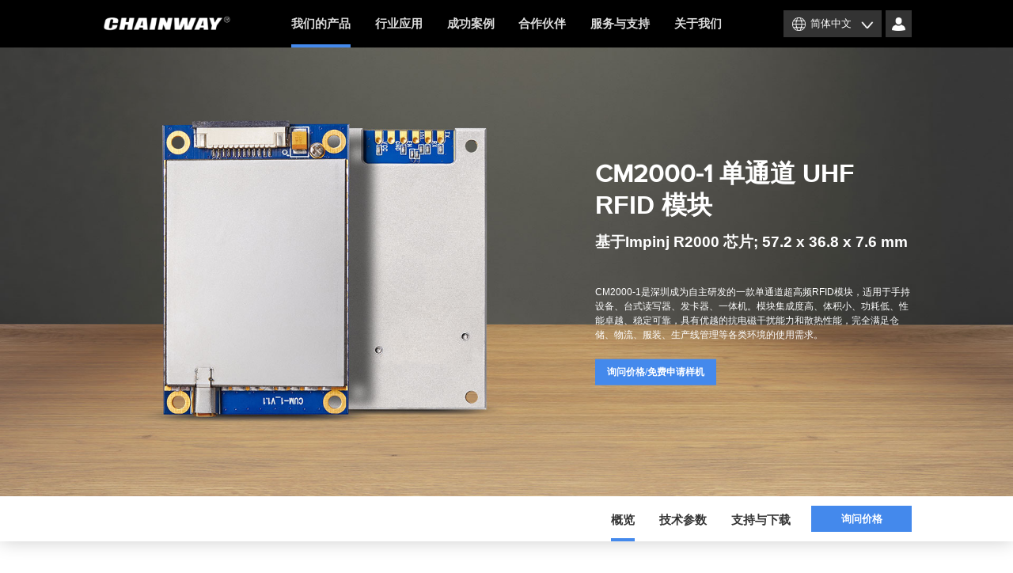

--- FILE ---
content_type: text/html; charset=utf-8
request_url: https://www.chainway.cn/Products/Info/29
body_size: 36249
content:
<!DOCTYPE html>
<html>
<head>
    <meta charset="utf-8">
	<meta name="hotcss" content="initial-dpr=1">
	<meta http-equiv="x-ua-compatible" content="IE=edge, chrome=1">
    <meta name="renderer" content="webkit">
    <meta name="author" content="深圳方维网络科技有限公司  https://www.szfangwei.cn">
    <link href="/Content/home/css/basic.css?v=2021-11-8"  rel="stylesheet">
	<link href="/Content/home/css/swiper.min.css"  rel="stylesheet">
    <link href="/Content/home/css/share.css"  rel="stylesheet">
    <script src="/Content/home/js/jquery-1.8.3.min.js"></script>
	<script src="/Content/home/js/hotcss.js"></script>
	<script src="/Content/home/js/layer.js"></script>
	<script src="/Content/home/js/scrollto.js"></script>
    <script src="/Content/home/js/swiper.jquery.min.js"></script>
     <script src="/Content/home/js/basic.js"></script>
    
    <title>RFID超高频模块_UHF模块_超高频读写模块_超高频手持机模块_单通道超高频模块_UHF读写器模块_CM2000-1模块</title>
    <meta name="keywords" content="超高频模块,UHF模块,超高频手持机模块,RFID超高频模块,UHF读写器模块" />
    <meta name="description" content="CM2000-1是深圳成为自主研发的一款单通道UHF超高频RFID模块，适用于手持设备、台式读写器、发卡器、一体机。模块集成度高、体积小、功耗低、性能卓越、稳定可靠，具有优越的抗电磁干扰能力和散热性能，完全可以满足各类环境的使用需求。" />

</head>
<body>
    
         <img src="/upload/pro/origin/6184f8d1-86ff-4aa5-8d8a-39c05e47d71a.jpg" style="display:none;" alt="RFID超高频模块_UHF模块_超高频读写模块_超高频手持机模块_单通道超高频模块_UHF读写器模块_CM2000-1模块" />

<div class="header">
    <div class="layouts1">
        <a href="/" class="logo">
            <img src="/upload/config/8136a595-23d5-418e-b357-629e67e48982.png" alt="手持终端" />
        </a>
        <div class="r_side clearfix">
            <div class="lan_wrap">
                <div class="sel"><img src="/Content/home/images/top_ico_sel.png" /></div>
                <a href="/" rel="nofollow" class="lan2" style="font-size:1rem;" >简体中文</a>
                <div id="top_lan2" class="lan2" style="display:none;">
                    <a href="https://www.chainway.net" rel="nofollow" style="font-size:1rem;" >English</a>
                    <a href="http://es.chainway.net" rel="nofollow" style="font-size:1rem;" >Español</a>
                    <!-- <a href="http://ru.chainway.net" rel="nofollow" style="font-size:1rem;" >Русский</a>-->
                </div>
            </div>
            <div class="member_w">
                <a  href="/Register" rel="nofollow" class="login"></a>
            </div>
        </div>
        <div class="nav">
            <ul class="tc">
                <li class="on">
                    <a href="/Products">我们的产品<i class="bottom_line"></i></a>
                    <!--20171207-->
                    <div class="sub_nav sub_product_nav">
                        <div class="clearfix">
                            <div class="side_dt_title">
                                <label class="tips">浏览</label>
                                <ul class="side_list">
                                    <li class="item">
                                        <a href="/Products?tid=1" class="item-inner">
                                            <strong class="word">智能手持终端</strong>
                                            <span class="icon"></span>
                                        </a>
                                    </li>
                                    <li class="item">
                                        <a href="/Products?tid=36" class="item-inner">
                                            <strong class="word">手持式 RFID 读写器</strong>
                                            <span class="icon"></span>
                                        </a>
                                    </li>
                                    <li class="item">
                                        <a href="/Products?tid=67" class="item-inner">
                                            <strong class="word">穿戴式 RFID 读写器</strong>
                                            <span class="icon"></span>
                                        </a>
                                    </li>
                                    <li class="item">
                                        <a href="/Products?tid=41" class="item-inner">
                                            <strong class="word">固定式 RFID 读写器</strong>
                                            <span class="icon"></span>
                                        </a>
                                    </li>
                                    <li class="item">
                                        <a href="/Products?tid=32" class="item-inner">
                                            <strong class="word">多功能工业平板</strong>
                                            <span class="icon"></span>
                                        </a>
                                    </li>
                                    <li class="item">
                                        <a href="/Products?tid=46" class="item-inner">
                                            <strong class="word">生物识别产品</strong>
                                            <span class="icon"></span>
                                        </a>
                                    </li>
                                    <li class="item">
                                        <a href="/Products?tid=95" class="item-inner">
                                            <strong class="word">RFID 扫描枪</strong>
                                            <span class="icon"></span>
                                        </a>
                                    </li>
                                    <li class="item">
                                        <a href="/Products?tid=98" class="item-inner">
                                            <strong class="word">打印机</strong>
                                            <span class="icon"></span>
                                        </a>
                                    </li>
                                    <li class="item">
                                        <a href="/Products?tid=17" class="item-inner">
                                            <strong class="word">RFID 模块</strong>
                                            <span class="icon"></span>
                                        </a>
                                    </li>
                                    <li class="item">
                                        <a href="/Products?tid=10" class="item-inner">
                                            <strong class="word">智能车载终端</strong>
                                            <span class="icon"></span>
                                        </a>
                                    </li>
                                </ul>
                            </div>
                            <div class="side_dd_content_wrap">
                                <div class="each_dd_content">
                                    <h2 class="title">智能手持终端</h2>
                                    <div class="each_dd_content_inside clearfix">
                                        <div class="side_dd_title">
                                            <span class="small">产品型号</span>
                                            <div class="per_serious_title">
                                                <ul class="item_list">

                                                    <li class="on" >
                                                        <a href="/Products/Info/105">
                                                            <span class="en">MC51</span>
                                                            <span class="cn">5G 智能手持终端 (Android 14)</span>
                                                        </a>
                                                    </li>
                                                    <li  >
                                                        <a href="/Products/Info/98">
                                                            <span class="en">MC50</span>
                                                            <span class="cn">5G 智能手持终端 (Android 12/14)</span>
                                                        </a>
                                                    </li>
                                                    <li  >
                                                        <a href="/Products/Info/106">
                                                            <span class="en">C63</span>
                                                            <span class="cn">智能手持终端 (Android 13)</span>
                                                        </a>
                                                    </li>
                                                    <li  >
                                                        <a href="/Products/Info/96">
                                                            <span class="en">MC62</span>
                                                            <span class="cn">智能手持终端 (Android 13)</span>
                                                        </a>
                                                    </li>
                                                    <li  >
                                                        <a href="/Products/Info/90">
                                                            <span class="en">MC95</span>
                                                            <span class="cn">智能手持终端 (Android 12)</span>
                                                        </a>
                                                    </li>
                                                    <li  >
                                                        <a href="/Products/Info/95">
                                                            <span class="en">MC21</span>
                                                            <span class="cn">智能手持终端 (Android 12/10)</span>
                                                        </a>
                                                    </li>
                                                    <li  >
                                                        <a href="/Products/Info/47">
                                                            <span class="en">C66</span>
                                                            <span class="cn">高扩展手持终端 (Android 13/11/9)</span>
                                                        </a>
                                                    </li>
                                                    <li  >
                                                        <a href="/Products/Info/49">
                                                            <span class="en">C61</span>
                                                            <span class="cn">智能手持终端 (Android 13/11/9)</span>
                                                        </a>
                                                    </li>
                                                    <li  >
                                                        <a href="/Products/Info/61">
                                                            <span class="en">C90</span>
                                                            <span class="cn">智能手持终端 (Android 10/14)</span>
                                                        </a>
                                                    </li>
                                                    <li  >
                                                        <a href="/Products/Info/28">
                                                            <span class="en">C71</span>
                                                            <span class="cn">高扩展手持终端 (Android 13/11)</span>
                                                        </a>
                                                    </li>
                                                    <li  >
                                                        <a href="/Products/Info/99">
                                                            <span class="en">MC50</span>
                                                            <span class="cn">智能医疗手持终端 (Android 12/14)</span>
                                                        </a>
                                                    </li>
                                                    <li  >
                                                        <a href="/Products/Info/33">
                                                            <span class="en">C71</span>
                                                            <span class="cn">电力红外手持终端 (Android 13/11)</span>
                                                        </a>
                                                    </li>
                                                    <li  >
                                                        <a href="/Products/Info/19">
                                                            <span class="en">C6000</span>
                                                            <span class="cn">智能手持终端 (Android 13/10)</span>
                                                        </a>
                                                    </li>
                                                    <li  >
                                                        <a href="/Products/Info/64">
                                                            <span class="en">C90</span>
                                                            <span class="cn">智能医疗手持终端 (Android 10 / 14)</span>
                                                        </a>
                                                    </li>
                                                </ul>
                                            </div>
                                        </div>
                                        <div class="side_dd_content">
                                            <div class="side_dd_content_each">
                                                <h3 class="small-title">5G 智能手持终端 (Android 14)</h3>
                                                <span class="small">旗舰核心释放极致性能，强大动力轻松迎接未来挑战。</span>
                                                <div class="side_dd_image">
                                                    <div class="image_inner">
                                                        <img src="/upload/pro/70618676-946c-4d0f-89cb-0709f41c6afd.jpg" alt="5G 智能手持终端 (Android 14)" />
                                                    </div>
                                                </div>
                                            </div>
                                            <div class="side_dd_content_each">
                                                <h3 class="small-title">5G 智能手持终端 (Android 12/14)</h3>
                                                <span class="small">5G &#183; Android 12/14 &#183; IP67</span>
                                                <div class="side_dd_image">
                                                    <div class="image_inner">
                                                        <img src="/upload/pro/f0f0fcde-ee19-4e62-bca2-19ba124913fe.jpg" alt="5G 智能手持终端 (Android 12/14)" />
                                                    </div>
                                                </div>
                                            </div>
                                            <div class="side_dd_content_each">
                                                <h3 class="small-title">智能手持终端 (Android 13)</h3>
                                                <span class="small">键盘终端旗舰新作，打造更高效的数据采集体验</span>
                                                <div class="side_dd_image">
                                                    <div class="image_inner">
                                                        <img src="/upload/pro/7a1cad97-d3c3-4c11-9d4d-a5d4fe43f8d5.jpg" alt="智能手持终端 (Android 13)" />
                                                    </div>
                                                </div>
                                            </div>
                                            <div class="side_dd_content_each">
                                                <h3 class="small-title">智能手持终端 (Android 13)</h3>
                                                <span class="small">超强防护，持久续航，先进的系统配置，灵活的按键布局，满足各行业需求</span>
                                                <div class="side_dd_image">
                                                    <div class="image_inner">
                                                        <img src="/upload/pro/ed171d23-cd10-4c55-8c41-dd62a871a271.jpg" alt="智能手持终端 (Android 13)" />
                                                    </div>
                                                </div>
                                            </div>
                                            <div class="side_dd_content_each">
                                                <h3 class="small-title">智能手持终端 (Android 12)</h3>
                                                <span class="small">功能丰富、续航强劲、坚固耐用</span>
                                                <div class="side_dd_image">
                                                    <div class="image_inner">
                                                        <img src="/upload/pro/ec5dd67f-bc7d-4607-b101-d22eb4d7d78b.jpg" alt="智能手持终端 (Android 12)" />
                                                    </div>
                                                </div>
                                            </div>
                                            <div class="side_dd_content_each">
                                                <h3 class="small-title">智能手持终端 (Android 12/10)</h3>
                                                <span class="small">轻巧称手 &#183; 续航持久 &#183; 坚固耐用</span>
                                                <div class="side_dd_image">
                                                    <div class="image_inner">
                                                        <img src="/upload/pro/36a39ff0-1c9e-4faa-aa10-16a9e0859c8c.jpg" alt="智能手持终端 (Android 12/10)" />
                                                    </div>
                                                </div>
                                            </div>
                                            <div class="side_dd_content_each">
                                                <h3 class="small-title">高扩展手持终端 (Android 13/11/9)</h3>
                                                <span class="small">更大的显示屏，更高的可扩展性，更强悍的电池续航，以及无可比拟的全面性能</span>
                                                <div class="side_dd_image">
                                                    <div class="image_inner">
                                                        <img src="/upload/pro/781e72f9-a7b8-435b-813c-18071e53a454.jpg" alt="高扩展手持终端 (Android 13/11/9)" />
                                                    </div>
                                                </div>
                                            </div>
                                            <div class="side_dd_content_each">
                                                <h3 class="small-title">智能手持终端 (Android 13/11/9)</h3>
                                                <span class="small">全面升级的性能和续航、灵活可选的按键输入，性能强悍的超远距条码扫描</span>
                                                <div class="side_dd_image">
                                                    <div class="image_inner">
                                                        <img src="/upload/pro/1e0908ef-3c1c-467d-9a24-c1ed9ad4515d.jpg" alt="智能手持终端 (Android 13/11/9)" />
                                                    </div>
                                                </div>
                                            </div>
                                            <div class="side_dd_content_each">
                                                <h3 class="small-title">智能手持终端 (Android 10/14)</h3>
                                                <span class="small">屏幕更大，机身更轻薄，性能配置全面升级</span>
                                                <div class="side_dd_image">
                                                    <div class="image_inner">
                                                        <img src="/upload/pro/d5bf2d1b-66d1-419f-9c20-442955c453f5.jpg" alt="智能手持终端 (Android 10/14)" />
                                                    </div>
                                                </div>
                                            </div>
                                            <div class="side_dd_content_each">
                                                <h3 class="small-title">高扩展手持终端 (Android 13/11)</h3>
                                                <span class="small">扩展性极强，多功能可选，满足多行业应用需求 </span>
                                                <div class="side_dd_image">
                                                    <div class="image_inner">
                                                        <img src="/upload/pro/503c5697-5d92-44cd-b0e3-e081f0a7b5b9.jpg" alt="高扩展手持终端 (Android 13/11)" />
                                                    </div>
                                                </div>
                                            </div>
                                            <div class="side_dd_content_each">
                                                <h3 class="small-title">智能医疗手持终端 (Android 12/14)</h3>
                                                <span class="small">全新5G医用设计，高效医护再升级</span>
                                                <div class="side_dd_image">
                                                    <div class="image_inner">
                                                        <img src="/upload/pro/c43d5e1f-f2dc-404f-990b-4a7392181373.jpg" alt="智能医疗手持终端 (Android 12/14)" />
                                                    </div>
                                                </div>
                                            </div>
                                            <div class="side_dd_content_each">
                                                <h3 class="small-title">电力红外手持终端 (Android 13/11)</h3>
                                                <span class="small">红外抄表 智能高效</span>
                                                <div class="side_dd_image">
                                                    <div class="image_inner">
                                                        <img src="/upload/pro/954c5992-26e3-4d6c-8616-5a8cad48c865.jpg" alt="电力红外手持终端 (Android 13/11)" />
                                                    </div>
                                                </div>
                                            </div>
                                            <div class="side_dd_content_each">
                                                <h3 class="small-title">智能手持终端 (Android 13/10)</h3>
                                                <span class="small">移动便携且坚固耐用，数据采集性能出众，完美适应各种苛刻场景应用</span>
                                                <div class="side_dd_image">
                                                    <div class="image_inner">
                                                        <img src="/upload/pro/4bbb6d88-53d8-4eaf-8bbf-89a5c4439ce2.jpg" alt="智能手持终端 (Android 13/10)" />
                                                    </div>
                                                </div>
                                            </div>
                                            <div class="side_dd_content_each">
                                                <h3 class="small-title">智能医疗手持终端 (Android 10 / 14)</h3>
                                                <span class="small">更大高清屏，更轻薄机身，全新升级系统配置，专为高效医护而生</span>
                                                <div class="side_dd_image">
                                                    <div class="image_inner">
                                                        <img src="/upload/pro/fd52ac97-5753-4e48-900c-3564eeb5c6bc.jpg" alt="智能医疗手持终端 (Android 10 / 14)" />
                                                    </div>
                                                </div>
                                            </div>
                                        </div>
                                    </div>
                                </div>
                                <div class="each_dd_content">
                                    <h2 class="title">手持式 RFID 读写器</h2>
                                    <div class="each_dd_content_inside clearfix">
                                        <div class="side_dd_title">
                                            <span class="small">产品型号</span>
                                            <div class="per_serious_title">
                                                <ul class="item_list">

                                                    <li class="on" >
                                                        <a href="/Products/Info/108">
                                                            <span class="en">MC51</span>
                                                            <span class="cn">5G UHF RFID 手持终端 (Android 14)</span>
                                                        </a>
                                                    </li>
                                                    <li  >
                                                        <a href="/Products/Info/109">
                                                            <span class="en">MC51</span>
                                                            <span class="cn">5G 内置UHF RFID手持终端 (Android 14)</span>
                                                        </a>
                                                    </li>
                                                    <li  >
                                                        <a href="/Products/Info/100">
                                                            <span class="en">MC50</span>
                                                            <span class="cn">5G UHF RFID 手持终端 (Android 12/14)</span>
                                                        </a>
                                                    </li>
                                                    <li  >
                                                        <a href="/Products/Info/89">
                                                            <span class="en">C5</span>
                                                            <span class="cn">UHF RFID 手持终端 (Android 13/11)</span>
                                                        </a>
                                                    </li>
                                                    <li  >
                                                        <a href="/Products/Info/87">
                                                            <span class="en">SR160</span>
                                                            <span class="cn">UHF RFID 扫描枪</span>
                                                        </a>
                                                    </li>
                                                    <li  >
                                                        <a href="/Products/Info/59">
                                                            <span class="en">C66</span>
                                                            <span class="cn">UHF RFID 手持终端 (Android 13/11/9)</span>
                                                        </a>
                                                    </li>
                                                    <li  >
                                                        <a href="/Products/Info/30">
                                                            <span class="en">C72</span>
                                                            <span class="cn">UHF RFID 手持终端 (Android 13/11)</span>
                                                        </a>
                                                    </li>
                                                    <li  >
                                                        <a href="/Products/Info/60">
                                                            <span class="en">C61</span>
                                                            <span class="cn">UHF RFID 手持终端 (Android 13/11/9)</span>
                                                        </a>
                                                    </li>
                                                    <li  >
                                                        <a href="/Products/Info/66">
                                                            <span class="en">C66</span>
                                                            <span class="cn">内置 UHF RFID 手持终端 (Android 13/11)</span>
                                                        </a>
                                                    </li>
                                                    <li  >
                                                        <a href="/Products/Info/35">
                                                            <span class="en">C71</span>
                                                            <span class="cn">内置 UHF RFID 手持终端 (Android 13/11)</span>
                                                        </a>
                                                    </li>
                                                    <li  >
                                                        <a href="/Products/Info/43">
                                                            <span class="en">R6</span>
                                                            <span class="cn">UHF RFID 背夹</span>
                                                        </a>
                                                    </li>
                                                    <li  >
                                                        <a href="/Products/Info/42">
                                                            <span class="en">R2</span>
                                                            <span class="cn">UHF RFID 蓝牙读写器</span>
                                                        </a>
                                                    </li>
                                                </ul>
                                            </div>
                                        </div>
                                        <div class="side_dd_content">
                                            <div class="side_dd_content_each">
                                                <h3 class="small-title">5G UHF RFID 手持终端 (Android 14)</h3>
                                                <span class="small">更先进的 RFID 软硬件技术， 读距、速率、准确率全面再提升</span>
                                                <div class="side_dd_image">
                                                    <div class="image_inner">
                                                        <img src="/upload/pro/baae5cdc-72f7-4f94-8f3c-66e2fe9df824.jpg" alt="5G UHF RFID 手持终端 (Android 14)" />
                                                    </div>
                                                </div>
                                            </div>
                                            <div class="side_dd_content_each">
                                                <h3 class="small-title">5G 内置UHF RFID手持终端 (Android 14)</h3>
                                                <span class="small">可群读的内置UHF手持终端， 识读速率大幅突破，激活无限可能</span>
                                                <div class="side_dd_image">
                                                    <div class="image_inner">
                                                        <img src="/upload/pro/af1647e1-5c28-4143-9652-b2f97b0f098e.jpg" alt="5G 内置UHF RFID手持终端 (Android 14)" />
                                                    </div>
                                                </div>
                                            </div>
                                            <div class="side_dd_content_each">
                                                <h3 class="small-title">5G UHF RFID 手持终端 (Android 12/14)</h3>
                                                <span class="small">更快的5G无线传输，更大的6&quot;显示屏，以及更出众的UHF性能</span>
                                                <div class="side_dd_image">
                                                    <div class="image_inner">
                                                        <img src="/upload/pro/02145345-db6a-4718-b152-1b88df261e9f.png" alt="5G UHF RFID 手持终端 (Android 12/14)" />
                                                    </div>
                                                </div>
                                            </div>
                                            <div class="side_dd_content_each">
                                                <h3 class="small-title">UHF RFID 手持终端 (Android 13/11)</h3>
                                                <span class="small">更强的 UHF 性能，更坚固的机身设计，以及更高的安全性与可靠性</span>
                                                <div class="side_dd_image">
                                                    <div class="image_inner">
                                                        <img src="/upload/pro/598b5fec-e6a6-4084-b1ae-c88435497ad3.jpg" alt="UHF RFID 手持终端 (Android 13/11)" />
                                                    </div>
                                                </div>
                                            </div>
                                            <div class="side_dd_content_each">
                                                <h3 class="small-title">UHF RFID 扫描枪</h3>
                                                <span class="small">兼具强大 UHF 和 1D/2D 功能</span>
                                                <div class="side_dd_image">
                                                    <div class="image_inner">
                                                        <img src="/upload/pro/777103a0-c847-4e7d-9240-54120012d537.jpg" alt="UHF RFID 扫描枪" />
                                                    </div>
                                                </div>
                                            </div>
                                            <div class="side_dd_content_each">
                                                <h3 class="small-title">UHF RFID 手持终端 (Android 13/11/9)</h3>
                                                <span class="small">更大的屏幕，更强的性能，更高的工作效率</span>
                                                <div class="side_dd_image">
                                                    <div class="image_inner">
                                                        <img src="/upload/pro/c6be42f8-c3b2-4c1a-874f-2b6f4da74389.jpg" alt="UHF RFID 手持终端 (Android 13/11/9)" />
                                                    </div>
                                                </div>
                                            </div>
                                            <div class="side_dd_content_each">
                                                <h3 class="small-title">UHF RFID 手持终端 (Android 13/11)</h3>
                                                <span class="small">强劲超高频读写 &#183; 满足高强度应用需求</span>
                                                <div class="side_dd_image">
                                                    <div class="image_inner">
                                                        <img src="/upload/pro/2b0c3425-ffd7-43bb-bab1-4901fdaf0381.jpg" alt="UHF RFID 手持终端 (Android 13/11)" />
                                                    </div>
                                                </div>
                                            </div>
                                            <div class="side_dd_content_each">
                                                <h3 class="small-title">UHF RFID 手持终端 (Android 13/11/9)</h3>
                                                <span class="small">超高频性能超群，输入更灵活高效</span>
                                                <div class="side_dd_image">
                                                    <div class="image_inner">
                                                        <img src="/upload/pro/ed0f1f4f-841b-4fa0-9d11-017cd58e7a18.jpg" alt="UHF RFID 手持终端 (Android 13/11/9)" />
                                                    </div>
                                                </div>
                                            </div>
                                            <div class="side_dd_content_each">
                                                <h3 class="small-title">内置 UHF RFID 手持终端 (Android 13/11)</h3>
                                                <span class="small">一体式轻便设计，长时使用无负担，且更坚固耐用</span>
                                                <div class="side_dd_image">
                                                    <div class="image_inner">
                                                        <img src="/upload/pro/53e4fabb-358d-4b69-81a3-05df533464bf.jpg" alt="内置 UHF RFID 手持终端 (Android 13/11)" />
                                                    </div>
                                                </div>
                                            </div>
                                            <div class="side_dd_content_each">
                                                <h3 class="small-title">内置 UHF RFID 手持终端 (Android 13/11)</h3>
                                                <span class="small">超轻便超高频读写 &#183; 携带零负担 &#183; 使用更灵活</span>
                                                <div class="side_dd_image">
                                                    <div class="image_inner">
                                                        <img src="/upload/pro/be29fb6f-538f-477d-9c27-5a26505a27df.jpg" alt="内置 UHF RFID 手持终端 (Android 13/11)" />
                                                    </div>
                                                </div>
                                            </div>
                                            <div class="side_dd_content_each">
                                                <h3 class="small-title">UHF RFID 背夹</h3>
                                                <span class="small">适配各种手机/手持终端，轻松扩展强劲UHF功能</span>
                                                <div class="side_dd_image">
                                                    <div class="image_inner">
                                                        <img src="/upload/pro/bdcf63b2-cd3f-423f-a7b2-7158810674b6.jpg" alt="UHF RFID 背夹" />
                                                    </div>
                                                </div>
                                            </div>
                                            <div class="side_dd_content_each">
                                                <h3 class="small-title">UHF RFID 蓝牙读写器</h3>
                                                <span class="small">出色的超高频读写性能，超远距离、超大批量应对自如，显著提升盘点效率</span>
                                                <div class="side_dd_image">
                                                    <div class="image_inner">
                                                        <img src="/upload/pro/9f15573a-39e9-4b06-ac4b-3e6350f79102.png" alt="UHF RFID 蓝牙读写器" />
                                                    </div>
                                                </div>
                                            </div>
                                        </div>
                                    </div>
                                </div>
                                <div class="each_dd_content">
                                    <h2 class="title">穿戴式 RFID 读写器</h2>
                                    <div class="each_dd_content_inside clearfix">
                                        <div class="side_dd_title">
                                            <span class="small">产品型号</span>
                                            <div class="per_serious_title">
                                                <ul class="item_list">

                                                    <li class="on" >
                                                        <a href="/Products/Info/62">
                                                            <span class="en">MR20</span>
                                                            <span class="cn">穿戴式 UHF 读写器</span>
                                                        </a>
                                                    </li>
                                                    <li  >
                                                        <a href="/Products/Info/50">
                                                            <span class="en">R5</span>
                                                            <span class="cn">穿戴式 UHF 读写器</span>
                                                        </a>
                                                    </li>
                                                </ul>
                                            </div>
                                        </div>
                                        <div class="side_dd_content">
                                            <div class="side_dd_content_each">
                                                <h3 class="small-title">穿戴式 UHF 读写器</h3>
                                                <span class="small">超强近距离UHF读写，更小巧轻便、穿戴更灵活</span>
                                                <div class="side_dd_image">
                                                    <div class="image_inner">
                                                        <img src="/upload/pro/06ce5e3c-9da9-4938-a450-b58a04e96f15.jpg" alt="穿戴式 UHF 读写器" />
                                                    </div>
                                                </div>
                                            </div>
                                            <div class="side_dd_content_each">
                                                <h3 class="small-title">穿戴式 UHF 读写器</h3>
                                                <span class="small">出色的UHF性能、舒适的臂带/腕带、高效的蓝牙传输，助您轻松释放潜能！</span>
                                                <div class="side_dd_image">
                                                    <div class="image_inner">
                                                        <img src="/upload/pro/ddb30da0-5cb7-4a47-aa1b-7e4de16cfc0f.jpg" alt="穿戴式 UHF 读写器" />
                                                    </div>
                                                </div>
                                            </div>
                                        </div>
                                    </div>
                                </div>
                                <div class="each_dd_content">
                                    <h2 class="title">固定式 RFID 读写器</h2>
                                    <div class="each_dd_content_inside clearfix">
                                        <div class="side_dd_title">
                                            <span class="small">产品型号</span>
                                            <div class="per_serious_title">
                                                <ul class="item_list">

                                                    <li class="on" >
                                                        <a href="/Products/Info/111">
                                                            <span class="en">R3S</span>
                                                            <span class="cn">桌面式 UHF 读写器</span>
                                                        </a>
                                                    </li>
                                                    <li  >
                                                        <a href="/Products/Info/91">
                                                            <span class="en">U300</span>
                                                            <span class="cn">固定式 UHF 读写器 (Android 11)</span>
                                                        </a>
                                                    </li>
                                                    <li  >
                                                        <a href="/Products/Info/63">
                                                            <span class="en">URA4</span>
                                                            <span class="cn">固定式 UHF 读写器 (Android 9 / 13)</span>
                                                        </a>
                                                    </li>
                                                    <li  >
                                                        <a href="/Products/Info/45">
                                                            <span class="en">UR4</span>
                                                            <span class="cn">固定式 UHF 读写器</span>
                                                        </a>
                                                    </li>
                                                    <li  >
                                                        <a href="/Products/Info/92">
                                                            <span class="en">UR1A</span>
                                                            <span class="cn">固定式 UHF 读写器</span>
                                                        </a>
                                                    </li>
                                                    <li  >
                                                        <a href="/Products/Info/104">
                                                            <span class="en">UR8</span>
                                                            <span class="cn">固定式 UHF 读写器</span>
                                                        </a>
                                                    </li>
                                                    <li  >
                                                        <a href="/Products/Info/85">
                                                            <span class="en">R1</span>
                                                            <span class="cn">UHF/HF RFID 发卡器</span>
                                                        </a>
                                                    </li>
                                                    <li  >
                                                        <a href="/Products/Info/51">
                                                            <span class="en">R3</span>
                                                            <span class="cn">桌面式 UHF 读写器</span>
                                                        </a>
                                                    </li>
                                                    <li  >
                                                        <a href="/Products/Info/56">
                                                            <span class="en">Ant-RC05</span>
                                                            <span class="cn">5dBi 板状天线</span>
                                                        </a>
                                                    </li>
                                                    <li  >
                                                        <a href="/Products/Info/57">
                                                            <span class="en">Ant-RC09</span>
                                                            <span class="cn">9dBi 板状天线</span>
                                                        </a>
                                                    </li>
                                                    <li  >
                                                        <a href="/Products/Info/58">
                                                            <span class="en">Ant-RC12</span>
                                                            <span class="cn">12dBi 板状天线</span>
                                                        </a>
                                                    </li>
                                                </ul>
                                            </div>
                                        </div>
                                        <div class="side_dd_content">
                                            <div class="side_dd_content_each">
                                                <h3 class="small-title">桌面式 UHF 读写器</h3>
                                                <span class="small">紧凑小巧，适配灵活，大幅降低RFID部署门槛</span>
                                                <div class="side_dd_image">
                                                    <div class="image_inner">
                                                        <img src="/upload/pro/cc098748-4279-424d-914c-63f4a0c79d90.jpg" alt="桌面式 UHF 读写器" />
                                                    </div>
                                                </div>
                                            </div>
                                            <div class="side_dd_content_each">
                                                <h3 class="small-title">固定式 UHF 读写器 (Android 11)</h3>
                                                <span class="small">安卓 11 &#183; 接口丰富 &#183;  更强劲的 UHF 性能</span>
                                                <div class="side_dd_image">
                                                    <div class="image_inner">
                                                        <img src="/upload/pro/41b9d5ce-6d57-4610-85ea-1c24b04f1cdb.jpg" alt="固定式 UHF 读写器 (Android 11)" />
                                                    </div>
                                                </div>
                                            </div>
                                            <div class="side_dd_content_each">
                                                <h3 class="small-title">固定式 UHF 读写器 (Android 9 / 13)</h3>
                                                <span class="small">RFID性能出众 &#183; 接口丰富 &#183; 部署灵活 &#183; 工业防护 &#183;  应用广泛</span>
                                                <div class="side_dd_image">
                                                    <div class="image_inner">
                                                        <img src="/upload/pro/cfbb95eb-669f-4d4b-b7ac-34a4998c087b.webp" alt="固定式 UHF 读写器 (Android 9 / 13)" />
                                                    </div>
                                                </div>
                                            </div>
                                            <div class="side_dd_content_each">
                                                <h3 class="small-title">固定式 UHF 读写器</h3>
                                                <span class="small">性能优异 适用范围广</span>
                                                <div class="side_dd_image">
                                                    <div class="image_inner">
                                                        <img src="/upload/pro/37e81231-a36b-4a6d-a19e-cf2491f2c656.jpg" alt="固定式 UHF 读写器" />
                                                    </div>
                                                </div>
                                            </div>
                                            <div class="side_dd_content_each">
                                                <h3 class="small-title">固定式 UHF 读写器</h3>
                                                <span class="small">一体式设计，出众的 UHF 性能</span>
                                                <div class="side_dd_image">
                                                    <div class="image_inner">
                                                        <img src="/upload/pro/e304a0aa-d46f-4ef8-9fe0-22feceae1ac3.jpg" alt="固定式 UHF 读写器" />
                                                    </div>
                                                </div>
                                            </div>
                                            <div class="side_dd_content_each">
                                                <h3 class="small-title">固定式 UHF 读写器</h3>
                                                <span class="small">更多的通道、强大的性能，满足更复杂场景的业务部署需求</span>
                                                <div class="side_dd_image">
                                                    <div class="image_inner">
                                                        <img src="/upload/pro/5e17cf35-5126-4a1d-95c4-7a098f302d83.jpg" alt="固定式 UHF 读写器" />
                                                    </div>
                                                </div>
                                            </div>
                                            <div class="side_dd_content_each">
                                                <h3 class="small-title">UHF/HF RFID 发卡器</h3>
                                                <span class="small">支持多种协议标准，兼具优异 HF &amp; UHF 性能</span>
                                                <div class="side_dd_image">
                                                    <div class="image_inner">
                                                        <img src="/upload/pro/6138e1ca-cd41-4478-909d-441eed08eb73.jpg" alt="UHF/HF RFID 发卡器" />
                                                    </div>
                                                </div>
                                            </div>
                                            <div class="side_dd_content_each">
                                                <h3 class="small-title">桌面式 UHF 读写器</h3>
                                                <span class="small">UHF读写性能优异 设备适用性广</span>
                                                <div class="side_dd_image">
                                                    <div class="image_inner">
                                                        <img src="/upload/pro/bf433f4d-882b-4767-aab6-523991a464b9.jpg" alt="桌面式 UHF 读写器" />
                                                    </div>
                                                </div>
                                            </div>
                                            <div class="side_dd_content_each">
                                                <h3 class="small-title">5dBi 板状天线</h3>
                                                <span class="small">轻便小巧 性能优异</span>
                                                <div class="side_dd_image">
                                                    <div class="image_inner">
                                                        <img src="/upload/pro/87d944a3-e6a2-4dee-aa80-2098287397ce.jpg" alt="5dBi 板状天线" />
                                                    </div>
                                                </div>
                                            </div>
                                            <div class="side_dd_content_each">
                                                <h3 class="small-title">9dBi 板状天线</h3>
                                                <span class="small">环境适应性好 安装方便快捷</span>
                                                <div class="side_dd_image">
                                                    <div class="image_inner">
                                                        <img src="/upload/pro/46e33fb9-a9de-4cdb-90c7-e875a555a911.jpg" alt="9dBi 板状天线" />
                                                    </div>
                                                </div>
                                            </div>
                                            <div class="side_dd_content_each">
                                                <h3 class="small-title">12dBi 板状天线</h3>
                                                <span class="small">UHF性能出众  满足各种场景使用需求</span>
                                                <div class="side_dd_image">
                                                    <div class="image_inner">
                                                        <img src="/upload/pro/ef10e8a7-41b0-4a46-bbe1-885a1e34757f.jpg" alt="12dBi 板状天线" />
                                                    </div>
                                                </div>
                                            </div>
                                        </div>
                                    </div>
                                </div>
                                <div class="each_dd_content">
                                    <h2 class="title">多功能工业平板</h2>
                                    <div class="each_dd_content_inside clearfix">
                                        <div class="side_dd_title">
                                            <span class="small">产品型号</span>
                                            <div class="per_serious_title">
                                                <ul class="item_list">

                                                    <li class="on" >
                                                        <a href="/Products/Info/101">
                                                            <span class="en">P100</span>
                                                            <span class="cn">AI 5G 工业平板 (Android 14)</span>
                                                        </a>
                                                    </li>
                                                    <li  >
                                                        <a href="/Products/Info/102">
                                                            <span class="en">P100S</span>
                                                            <span class="cn">多功能工业平板 (Android 14)</span>
                                                        </a>
                                                    </li>
                                                    <li  >
                                                        <a href="/Products/Info/97">
                                                            <span class="en">P80</span>
                                                            <span class="cn">多功能工业平板 (Android 13)</span>
                                                        </a>
                                                    </li>
                                                    <li  >
                                                        <a href="/Products/Info/40">
                                                            <span class="en">P80</span>
                                                            <span class="cn">多功能工业平板 (Android 9)</span>
                                                        </a>
                                                    </li>
                                                </ul>
                                            </div>
                                        </div>
                                        <div class="side_dd_content">
                                            <div class="side_dd_content_each">
                                                <h3 class="small-title">AI 5G 工业平板 (Android 14)</h3>
                                                <span class="small">让复杂任务一目了然，企业智能化与可视化管理利器</span>
                                                <div class="side_dd_image">
                                                    <div class="image_inner">
                                                        <img src="/upload/pro/a222a329-4a59-474a-8bd9-efd60c24a1b4.jpg" alt="AI 5G 工业平板 (Android 14)" />
                                                    </div>
                                                </div>
                                            </div>
                                            <div class="side_dd_content_each">
                                                <h3 class="small-title">多功能工业平板 (Android 14)</h3>
                                                <span class="small">更先进配置、更卓越的性能优化、更强悍的续航、更高效的使用体验</span>
                                                <div class="side_dd_image">
                                                    <div class="image_inner">
                                                        <img src="/upload/pro/cc5b5739-84c1-44a1-a26a-121b842f52b6.jpg" alt="多功能工业平板 (Android 14)" />
                                                    </div>
                                                </div>
                                            </div>
                                            <div class="side_dd_content_each">
                                                <h3 class="small-title">多功能工业平板 (Android 13)</h3>
                                                <span class="small">更先进的配置，更强悍的续航，高效体验全面升级</span>
                                                <div class="side_dd_image">
                                                    <div class="image_inner">
                                                        <img src="/upload/pro/646871b6-4853-42ae-b213-cccc47045ecc.webp" alt="多功能工业平板 (Android 13)" />
                                                    </div>
                                                </div>
                                            </div>
                                            <div class="side_dd_content_each">
                                                <h3 class="small-title">多功能工业平板 (Android 9)</h3>
                                                <span class="small">丰富功能、强悍续航、系统配置全面升级</span>
                                                <div class="side_dd_image">
                                                    <div class="image_inner">
                                                        <img src="/upload/pro/0d00d3c9-88c3-4334-895e-ababa37d109a.jpg" alt="多功能工业平板 (Android 9)" />
                                                    </div>
                                                </div>
                                            </div>
                                        </div>
                                    </div>
                                </div>
                                <div class="each_dd_content">
                                    <h2 class="title">生物识别产品</h2>
                                    <div class="each_dd_content_inside clearfix">
                                        <div class="side_dd_title">
                                            <span class="small">产品型号</span>
                                            <div class="per_serious_title">
                                                <ul class="item_list">

                                                    <li class="on" >
                                                        <a href="/Products/Info/93">
                                                            <span class="en">C5</span>
                                                            <span class="cn">指纹识别手持终端 (Android 13/11)</span>
                                                        </a>
                                                    </li>
                                                    <li  >
                                                        <a href="/Products/Info/65">
                                                            <span class="en">C66</span>
                                                            <span class="cn">指纹识别手持终端 (Android 13 / 11)</span>
                                                        </a>
                                                    </li>
                                                    <li  >
                                                        <a href="/Products/Info/97">
                                                            <span class="en">P80</span>
                                                            <span class="cn">多功能工业平板 (Android 13)</span>
                                                        </a>
                                                    </li>
                                                    <li  >
                                                        <a href="/Products/Info/40">
                                                            <span class="en">P80</span>
                                                            <span class="cn">多功能工业平板 (Android 9)</span>
                                                        </a>
                                                    </li>
                                                    <li  >
                                                        <a href="/Products/Info/34">
                                                            <span class="en">C71</span>
                                                            <span class="cn">指纹识别手持终端 (Android 13/10)</span>
                                                        </a>
                                                    </li>
                                                </ul>
                                            </div>
                                        </div>
                                        <div class="side_dd_content">
                                            <div class="side_dd_content_each">
                                                <h3 class="small-title">指纹识别手持终端 (Android 13/11)</h3>
                                                <span class="small">UHF 性能更强，安全性更高，符合银行/公安标准</span>
                                                <div class="side_dd_image">
                                                    <div class="image_inner">
                                                        <img src="/upload/pro/3d7b4b11-04a9-4fcd-98c8-adc4bee8a377.jpg" alt="指纹识别手持终端 (Android 13/11)" />
                                                    </div>
                                                </div>
                                            </div>
                                            <div class="side_dd_content_each">
                                                <h3 class="small-title">指纹识别手持终端 (Android 13 / 11)</h3>
                                                <span class="small">精准识别，速度更快，安全性更高</span>
                                                <div class="side_dd_image">
                                                    <div class="image_inner">
                                                        <img src="/upload/pro/637abab0-fdd6-4b33-aee2-1f9f3b8ad0db.jpg" alt="指纹识别手持终端 (Android 13 / 11)" />
                                                    </div>
                                                </div>
                                            </div>
                                            <div class="side_dd_content_each">
                                                <h3 class="small-title">多功能工业平板 (Android 13)</h3>
                                                <span class="small">更先进的配置，更强悍的续航，高效体验全面升级</span>
                                                <div class="side_dd_image">
                                                    <div class="image_inner">
                                                        <img src="/upload/pro/646871b6-4853-42ae-b213-cccc47045ecc.webp" alt="多功能工业平板 (Android 13)" />
                                                    </div>
                                                </div>
                                            </div>
                                            <div class="side_dd_content_each">
                                                <h3 class="small-title">多功能工业平板 (Android 9)</h3>
                                                <span class="small">丰富功能、强悍续航、系统配置全面升级</span>
                                                <div class="side_dd_image">
                                                    <div class="image_inner">
                                                        <img src="/upload/pro/0d00d3c9-88c3-4334-895e-ababa37d109a.jpg" alt="多功能工业平板 (Android 9)" />
                                                    </div>
                                                </div>
                                            </div>
                                            <div class="side_dd_content_each">
                                                <h3 class="small-title">指纹识别手持终端 (Android 13/10)</h3>
                                                <span class="small">生物识别 精准快速</span>
                                                <div class="side_dd_image">
                                                    <div class="image_inner">
                                                        <img src="/upload/pro/c3e62534-aab5-48dd-bd29-9c752902b4b2.jpg" alt="指纹识别手持终端 (Android 13/10)" />
                                                    </div>
                                                </div>
                                            </div>
                                        </div>
                                    </div>
                                </div>
                                <div class="each_dd_content">
                                    <h2 class="title">RFID 扫描枪</h2>
                                    <div class="each_dd_content_inside clearfix">
                                        <div class="side_dd_title">
                                            <span class="small">产品型号</span>
                                            <div class="per_serious_title">
                                                <ul class="item_list">

                                                    <li class="on" >
                                                        <a href="/Products/Info/87">
                                                            <span class="en">SR160</span>
                                                            <span class="cn">UHF RFID 扫描枪</span>
                                                        </a>
                                                    </li>
                                                </ul>
                                            </div>
                                        </div>
                                        <div class="side_dd_content">
                                            <div class="side_dd_content_each">
                                                <h3 class="small-title">UHF RFID 扫描枪</h3>
                                                <span class="small">兼具强大 UHF 和 1D/2D 功能</span>
                                                <div class="side_dd_image">
                                                    <div class="image_inner">
                                                        <img src="/upload/pro/777103a0-c847-4e7d-9240-54120012d537.jpg" alt="UHF RFID 扫描枪" />
                                                    </div>
                                                </div>
                                            </div>
                                        </div>
                                    </div>
                                </div>
                                <div class="each_dd_content">
                                    <h2 class="title">打印机</h2>
                                    <div class="each_dd_content_inside clearfix">
                                        <div class="side_dd_title">
                                            <span class="small">产品型号</span>
                                            <div class="per_serious_title">
                                                <ul class="item_list">

                                                    <li class="on" >
                                                        <a href="/Products/Info/94">
                                                            <span class="en">CP20</span>
                                                            <span class="cn">标签条码打印机</span>
                                                        </a>
                                                    </li>
                                                    <li  >
                                                        <a href="/Products/Info/68">
                                                            <span class="en">CP30</span>
                                                            <span class="cn">UHF RFID 打印机</span>
                                                        </a>
                                                    </li>
                                                </ul>
                                            </div>
                                        </div>
                                        <div class="side_dd_content">
                                            <div class="side_dd_content_each">
                                                <h3 class="small-title">标签条码打印机</h3>
                                                <span class="small">优异的条码打印性能、稳定高效且操作简单</span>
                                                <div class="side_dd_image">
                                                    <div class="image_inner">
                                                        <img src="/upload/pro/ad050a2c-e37d-48aa-be5e-c425b82b7799.jpg" alt="标签条码打印机" />
                                                    </div>
                                                </div>
                                            </div>
                                            <div class="side_dd_content_each">
                                                <h3 class="small-title">UHF RFID 打印机</h3>
                                                <span class="small">结构紧凑、打印高效、简单易用</span>
                                                <div class="side_dd_image">
                                                    <div class="image_inner">
                                                        <img src="/upload/pro/722fcf3d-14c8-40d0-806e-5b4ba5d3de04.jpg" alt="UHF RFID 打印机" />
                                                    </div>
                                                </div>
                                            </div>
                                        </div>
                                    </div>
                                </div>
                                <div class="each_dd_content">
                                    <h2 class="title">RFID 模块</h2>
                                    <div class="each_dd_content_inside clearfix">
                                        <div class="side_dd_title">
                                            <span class="small">产品型号</span>
                                            <div class="per_serious_title">
                                                <ul class="item_list">

                                                    <li class="on" >
                                                        <a href="/Products/Info/76">
                                                            <span class="en">CM710-1</span>
                                                            <span class="cn">单通道 UHF RFID 模块</span>
                                                        </a>
                                                    </li>
                                                    <li  >
                                                        <a href="/Products/Info/77">
                                                            <span class="en">CM510-1</span>
                                                            <span class="cn">单通道 UHF RFID 模块</span>
                                                        </a>
                                                    </li>
                                                    <li  >
                                                        <a href="/Products/Info/78">
                                                            <span class="en">CM310-1</span>
                                                            <span class="cn">单通道 UHF RFID 模块</span>
                                                        </a>
                                                    </li>
                                                    <li  >
                                                        <a href="/Products/Info/71">
                                                            <span class="en">CM710-4</span>
                                                            <span class="cn">四通道 UHF RFID 模块</span>
                                                        </a>
                                                    </li>
                                                    <li  >
                                                        <a href="/Products/Info/72">
                                                            <span class="en">CM710-8</span>
                                                            <span class="cn">八通道 UHF RFID 模块</span>
                                                        </a>
                                                    </li>
                                                    <li  >
                                                        <a href="/Products/Info/73">
                                                            <span class="en">CM710-16</span>
                                                            <span class="cn">十六通道 UHF RFID 模块</span>
                                                        </a>
                                                    </li>
                                                    <li  >
                                                        <a href="/Products/Info/80">
                                                            <span class="en">CM-5N</span>
                                                            <span class="cn">单通道 UHF RFID 模块</span>
                                                        </a>
                                                    </li>
                                                    <li  >
                                                        <a href="/Products/Info/79">
                                                            <span class="en">CM-3N</span>
                                                            <span class="cn">单通道 UHF RFID 模块</span>
                                                        </a>
                                                    </li>
                                                    <li  >
                                                        <a href="/Products/Info/29">
                                                            <span class="en">CM2000-1</span>
                                                            <span class="cn">单通道 UHF RFID 模块</span>
                                                        </a>
                                                    </li>
                                                    <li  >
                                                        <a href="/Products/Info/36">
                                                            <span class="en">CM2000-4</span>
                                                            <span class="cn">四通道 UHF RFID 模块</span>
                                                        </a>
                                                    </li>
                                                </ul>
                                            </div>
                                        </div>
                                        <div class="side_dd_content">
                                            <div class="side_dd_content_each">
                                                <h3 class="small-title">单通道 UHF RFID 模块</h3>
                                                <span class="small">基于Impinj E710 芯片; 57.2 x 36.8 x 7.6 mm</span>
                                                <div class="side_dd_image">
                                                    <div class="image_inner">
                                                        <img src="/upload/pro/7fa4a8b2-8556-4f02-a736-c908732db4cd.png" alt="单通道 UHF RFID 模块" />
                                                    </div>
                                                </div>
                                            </div>
                                            <div class="side_dd_content_each">
                                                <h3 class="small-title">单通道 UHF RFID 模块</h3>
                                                <span class="small">基于Impinj E510 芯片; 57.2 x 36.8 x 7.6 mm</span>
                                                <div class="side_dd_image">
                                                    <div class="image_inner">
                                                        <img src="/upload/pro/53497b22-2434-4dd9-b5e0-40ae4ee730e8.png" alt="单通道 UHF RFID 模块" />
                                                    </div>
                                                </div>
                                            </div>
                                            <div class="side_dd_content_each">
                                                <h3 class="small-title">单通道 UHF RFID 模块</h3>
                                                <span class="small">基于Impinj E310 芯片; 57.2 x 36.8 x 7.6 mm</span>
                                                <div class="side_dd_image">
                                                    <div class="image_inner">
                                                        <img src="/upload/pro/8a763e63-512d-4d23-be1e-38de2e2eb263.png" alt="单通道 UHF RFID 模块" />
                                                    </div>
                                                </div>
                                            </div>
                                            <div class="side_dd_content_each">
                                                <h3 class="small-title">四通道 UHF RFID 模块</h3>
                                                <span class="small">基于Impinj E710 芯片; 77.2 x 51.0  x 8.9 mm</span>
                                                <div class="side_dd_image">
                                                    <div class="image_inner">
                                                        <img src="/upload/pro/93ff62d4-8e05-4af7-ac5a-56e0a8b8810e.png" alt="四通道 UHF RFID 模块" />
                                                    </div>
                                                </div>
                                            </div>
                                            <div class="side_dd_content_each">
                                                <h3 class="small-title">八通道 UHF RFID 模块</h3>
                                                <span class="small">基于Impinj E710 芯片; 93.0 x 79.75  x 8.9 mm</span>
                                                <div class="side_dd_image">
                                                    <div class="image_inner">
                                                        <img src="/upload/pro/a687bc5a-7adb-4474-be1a-b5447b93bdb1.png" alt="八通道 UHF RFID 模块" />
                                                    </div>
                                                </div>
                                            </div>
                                            <div class="side_dd_content_each">
                                                <h3 class="small-title">十六通道 UHF RFID 模块</h3>
                                                <span class="small">基于Impinj E710 芯片; 112.2 x 88.6 x 8.80mm</span>
                                                <div class="side_dd_image">
                                                    <div class="image_inner">
                                                        <img src="/upload/pro/a44eff07-8e26-4ea3-bdce-6f8543c186d4.jpg" alt="十六通道 UHF RFID 模块" />
                                                    </div>
                                                </div>
                                            </div>
                                            <div class="side_dd_content_each">
                                                <h3 class="small-title">单通道 UHF RFID 模块</h3>
                                                <span class="small">基于Impinj E510 芯片; 31.0 x 19.0 x 3.1 mm</span>
                                                <div class="side_dd_image">
                                                    <div class="image_inner">
                                                        <img src="/upload/pro/0531191e-f733-49f5-951e-5ac784aef750.jpg" alt="单通道 UHF RFID 模块" />
                                                    </div>
                                                </div>
                                            </div>
                                            <div class="side_dd_content_each">
                                                <h3 class="small-title">单通道 UHF RFID 模块</h3>
                                                <span class="small">基于Impinj E310 芯片; 31.0 x 19.0 x 3.1 mm</span>
                                                <div class="side_dd_image">
                                                    <div class="image_inner">
                                                        <img src="/upload/pro/f5b9a946-8f7b-4359-b35a-993ef91941fb.jpg" alt="单通道 UHF RFID 模块" />
                                                    </div>
                                                </div>
                                            </div>
                                            <div class="side_dd_content_each">
                                                <h3 class="small-title">单通道 UHF RFID 模块</h3>
                                                <span class="small">基于Impinj R2000 芯片; 57.2 x 36.8 x 7.6 mm</span>
                                                <div class="side_dd_image">
                                                    <div class="image_inner">
                                                        <img src="/upload/pro/b0f299d3-c286-4e42-8a88-294e645867a2.png" alt="单通道 UHF RFID 模块" />
                                                    </div>
                                                </div>
                                            </div>
                                            <div class="side_dd_content_each">
                                                <h3 class="small-title">四通道 UHF RFID 模块</h3>
                                                <span class="small">基于Impinj R2000 芯片; 77.2 x 51.0 x 8.9 mm</span>
                                                <div class="side_dd_image">
                                                    <div class="image_inner">
                                                        <img src="/upload/pro/23707d04-82fa-4cfa-8740-739573f5a083.png" alt="四通道 UHF RFID 模块" />
                                                    </div>
                                                </div>
                                            </div>
                                        </div>
                                    </div>
                                </div>
                                <div class="each_dd_content">
                                    <h2 class="title">智能车载终端</h2>
                                    <div class="each_dd_content_inside clearfix">
                                        <div class="side_dd_title">
                                            <span class="small">产品型号</span>
                                            <div class="per_serious_title">
                                                <ul class="item_list">

                                                    <li class="on" >
                                                        <a href="/Products/Info/52">
                                                            <span class="en">V600S</span>
                                                            <span class="cn">智能车载终端</span>
                                                        </a>
                                                    </li>
                                                </ul>
                                            </div>
                                        </div>
                                        <div class="side_dd_content">
                                            <div class="side_dd_content_each">
                                                <h3 class="small-title">智能车载终端</h3>
                                                <span class="small">性能配置一流 功能丰富多样</span>
                                                <div class="side_dd_image">
                                                    <div class="image_inner">
                                                        <img src="/upload/pro/ba4d2633-5816-479d-a86a-640dd736f6df.jpg" alt="智能车载终端" />
                                                    </div>
                                                </div>
                                            </div>
                                        </div>
                                    </div>
                                </div>
                            </div>
                        </div>
                        <div class="sub_bottom_kind">
                            <ul class="item_list clearfix layouts1">
                                                                                                                            </ul>
                        </div>
                    </div>
                    <!--end20171207-->
                </li>
                <li>
                    <a href="javascript:void(0)">行业应用<i class="bottom_line"></i></a>
                    <!--20171207-->
                    <div class="sub_nav sub_industries_nav clearfix">
                        <div class="side_dt_title">
                        <label class="tips">浏览</label>
                        <ul class="side_list">
                            <li class="item">
                                <a href="/Industry/Index/3" class="item-inner">
                                    <strong class="word">物流管理</strong>
                                    <span class="icon"></span>
                                </a>
                            </li>
                            <li class="item">
                                <a href="/Industry/Index/10" class="item-inner">
                                    <strong class="word">零售连锁</strong>
                                    <span class="icon"></span>
                                </a>
                            </li>
                            <li class="item">
                                <a href="/Industry/Index/14" class="item-inner">
                                    <strong class="word">智慧医疗</strong>
                                    <span class="icon"></span>
                                </a>
                            </li>
                            <li class="item">
                                <a href="/Industry/Index/6" class="item-inner">
                                    <strong class="word">仓储管理</strong>
                                    <span class="icon"></span>
                                </a>
                            </li>
                            <li class="item">
                                <a href="/Industry/Index/12" class="item-inner">
                                    <strong class="word">驾培管理</strong>
                                    <span class="icon"></span>
                                </a>
                            </li>
                            <li class="item">
                                <a href="/Industry/Index/11" class="item-inner">
                                    <strong class="word">电力能源</strong>
                                    <span class="icon"></span>
                                </a>
                            </li>
                            <li class="item">
                                <a href="/Industry/Index/9" class="item-inner">
                                    <strong class="word">畜牧管理</strong>
                                    <span class="icon"></span>
                                </a>
                            </li>
                        </ul>
                    </div>
                        <div class="side_dd_content_wrap">
                            <div class="each_dd_content">
                                <div class="each_dd_content_inside clearfix">
                                    <div class="side_dd_title">
                                        <div class="side_dd_title_inner">
                                            <h2 class="title">物流管理</h2>
                                            <span class="tips">该方案将条码、RFID技术引入物流管理工作中，通过物流PDA整合收件、分拣、配...</span>
                                            <div class="per_serious_title">
                                                       <a href="/Industry/Subcon/7" class="per">入库管理</a>
<span>/</span>                                                       <a href="/Industry/Subcon/8" class="per">盘点管理</a>
<span>/</span>                                                       <a href="/Industry/Subcon/9" class="per">出库管理</a>
<span>/</span>                                                       <a href="/Industry/Subcon/28" class="per">上架移位</a>
<span>/</span>                                                       <a href="/Industry/Subcon/29" class="per">仓库巡查</a>
<span>/</span>                                                       <a href="/Industry/Subcon/31" class="per">中转仓分拣</a>
<span>/</span>                                                       <a href="/Industry/Subcon/32" class="per">签收派送</a>

                                            </div>
                                            <div class="more-w">
                                                <a href="/Industry/Index/3" class="more">
                                                    <span class="word">查看全部</span>
                                                    <i class="icon"></i>
                                                </a>
                                            </div>
                                        </div>
                                    </div>
                                    <div class="side_dd_content">
                                        <div class="side_dd_content_each">
                                            <div class="side_dd_image">
                                                <div class="image_inner">
                                                    <img src="/upload/industry/94e68c3c-1f46-46b5-a60b-dddb89e25c18.jpg" alt="物流管理" />
                                                </div>
                                            </div>
                                        </div>
                                    </div>
                                </div>
                            </div>
                            <div class="each_dd_content">
                                <div class="each_dd_content_inside clearfix">
                                    <div class="side_dd_title">
                                        <div class="side_dd_title_inner">
                                            <h2 class="title">零售连锁</h2>
                                            <span class="tips">无论是门店管理、库存盘点、零售物流等不同工作领域的应用，还是业务高峰期、...</span>
                                            <div class="per_serious_title">
                                                       <a href="/Industry/Subcon/35" class="per">入库</a>
<span>/</span>                                                       <a href="/Industry/Subcon/36" class="per">盘点</a>
<span>/</span>                                                       <a href="/Industry/Subcon/37" class="per">出库</a>
<span>/</span>                                                       <a href="/Industry/Subcon/38" class="per">上架移位</a>
<span>/</span>                                                       <a href="/Industry/Subcon/39" class="per">仓库巡查</a>
<span>/</span>                                                       <a href="/Industry/Subcon/41" class="per">门店库存管理</a>
<span>/</span>                                                       <a href="/Industry/Subcon/42" class="per">商品调拨</a>
<span>/</span>                                                       <a href="/Industry/Subcon/43" class="per">商品导购</a>

                                            </div>
                                            <div class="more-w">
                                                <a href="/Industry/Index/10" class="more">
                                                    <span class="word">查看全部</span>
                                                    <i class="icon"></i>
                                                </a>
                                            </div>
                                        </div>
                                    </div>
                                    <div class="side_dd_content">
                                        <div class="side_dd_content_each">
                                            <div class="side_dd_image">
                                                <div class="image_inner">
                                                    <img src="/upload/industry/d52d877e-72ee-451a-9e6c-5caa4bf6544d.jpg" alt="零售连锁" />
                                                </div>
                                            </div>
                                        </div>
                                    </div>
                                </div>
                            </div>
                            <div class="each_dd_content">
                                <div class="each_dd_content_inside clearfix">
                                    <div class="side_dd_title">
                                        <div class="side_dd_title_inner">
                                            <h2 class="title">智慧医疗</h2>
                                            <span class="tips">将条码识别或RFID技术应用于病人腕带、药品标签、标本标签等，将患者、药品、...</span>
                                            <div class="per_serious_title">
                                                       <a href="/Industry/Subcon/47" class="per">入院管理</a>
<span>/</span>                                                       <a href="/Industry/Subcon/48" class="per">医嘱执行</a>
<span>/</span>                                                       <a href="/Industry/Subcon/49" class="per">体征采集</a>
<span>/</span>                                                       <a href="/Industry/Subcon/50" class="per">信息查询</a>
<span>/</span>                                                       <a href="/Industry/Subcon/51" class="per">血袋管理</a>
<span>/</span>                                                       <a href="/Industry/Subcon/52" class="per">配药管理</a>
<span>/</span>                                                       <a href="/Industry/Subcon/53" class="per">样本采集</a>
<span>/</span>                                                       <a href="/Industry/Subcon/54" class="per">实验室管理</a>
<span>/</span>                                                       <a href="/Industry/Subcon/55" class="per">贵重仪器追踪</a>
<span>/</span>                                                       <a href="/Industry/Subcon/56" class="per">库房盘点</a>
<span>/</span>                                                       <a href="/Industry/Subcon/57" class="per">医疗废物管理</a>
<span>/</span>                                                       <a href="/Industry/Subcon/58" class="per">实时沟通</a>

                                            </div>
                                            <div class="more-w">
                                                <a href="/Industry/Index/14" class="more">
                                                    <span class="word">查看全部</span>
                                                    <i class="icon"></i>
                                                </a>
                                            </div>
                                        </div>
                                    </div>
                                    <div class="side_dd_content">
                                        <div class="side_dd_content_each">
                                            <div class="side_dd_image">
                                                <div class="image_inner">
                                                    <img src="/upload/industry/c0effc92-1df2-4e3c-9421-aff5395cc3d6.jpg" alt="智慧医疗" />
                                                </div>
                                            </div>
                                        </div>
                                    </div>
                                </div>
                            </div>
                            <div class="each_dd_content">
                                <div class="each_dd_content_inside clearfix">
                                    <div class="side_dd_title">
                                        <div class="side_dd_title_inner">
                                            <h2 class="title">仓储管理</h2>
                                            <span class="tips">提高货品出入库效率，避免手工操作误差，为出入库管理节省时间；实时查询真实...</span>
                                            <div class="per_serious_title">
                                                       <a href="/Industry/Subcon/18" class="per">入库管理</a>
<span>/</span>                                                       <a href="/Industry/Subcon/19" class="per">出库管理</a>
<span>/</span>                                                       <a href="/Industry/Subcon/20" class="per">库存盘点</a>

                                            </div>
                                            <div class="more-w">
                                                <a href="/Industry/Index/6" class="more">
                                                    <span class="word">查看全部</span>
                                                    <i class="icon"></i>
                                                </a>
                                            </div>
                                        </div>
                                    </div>
                                    <div class="side_dd_content">
                                        <div class="side_dd_content_each">
                                            <div class="side_dd_image">
                                                <div class="image_inner">
                                                    <img src="/upload/industry/606b1956-fc91-4d8e-910d-a7b86bdb931b.jpg" alt="仓储管理" />
                                                </div>
                                            </div>
                                        </div>
                                    </div>
                                </div>
                            </div>
                            <div class="each_dd_content">
                                <div class="each_dd_content_inside clearfix">
                                    <div class="side_dd_title">
                                        <div class="side_dd_title_inner">
                                            <h2 class="title">驾培管理</h2>
                                            <span class="tips">该系统可轻松实现：培训机构互联网招生；学员自主选择教练、自主预约培训、先...</span>
                                            <div class="per_serious_title">
                                                       <a href="/Industry/Subcon/23" class="per">道路运输从业人员管理</a>
<span>/</span>                                                       <a href="/Industry/Subcon/24" class="per">驾校综合业务管理</a>
<span>/</span>                                                       <a href="/Industry/Subcon/25" class="per">驾校教练员管理</a>
<span>/</span>                                                       <a href="/Industry/Subcon/26" class="per">机动车驾驶员在线教学</a>
<span>/</span>                                                       <a href="/Industry/Subcon/27" class="per">机动车驾驶员培训</a>

                                            </div>
                                            <div class="more-w">
                                                <a href="/Industry/Index/12" class="more">
                                                    <span class="word">查看全部</span>
                                                    <i class="icon"></i>
                                                </a>
                                            </div>
                                        </div>
                                    </div>
                                    <div class="side_dd_content">
                                        <div class="side_dd_content_each">
                                            <div class="side_dd_image">
                                                <div class="image_inner">
                                                    <img src="/upload/industry/b39a9fd0-5b55-49c5-a87d-555da3091b76.jpg" alt="驾培管理" />
                                                </div>
                                            </div>
                                        </div>
                                    </div>
                                </div>
                            </div>
                            <div class="each_dd_content">
                                <div class="each_dd_content_inside clearfix">
                                    <div class="side_dd_title">
                                        <div class="side_dd_title_inner">
                                            <h2 class="title">电力能源</h2>
                                            <span class="tips">实现一键式自动化抄表，免去人工抄录环节，高效、精准、安全可靠；实现变电设...</span>
                                            <div class="per_serious_title">
                                                       <a href="/Industry/Subcon/21" class="per">电力抄表</a>
<span>/</span>                                                       <a href="/Industry/Subcon/22" class="per">智能巡检</a>
<span>/</span>                                                       <a href="/Industry/Subcon/34" class="per">资产管理</a>

                                            </div>
                                            <div class="more-w">
                                                <a href="/Industry/Index/11" class="more">
                                                    <span class="word">查看全部</span>
                                                    <i class="icon"></i>
                                                </a>
                                            </div>
                                        </div>
                                    </div>
                                    <div class="side_dd_content">
                                        <div class="side_dd_content_each">
                                            <div class="side_dd_image">
                                                <div class="image_inner">
                                                    <img src="/upload/industry/10600de5-74bc-4e70-b7d6-421435fb8b65.jpg" alt="电力能源" />
                                                </div>
                                            </div>
                                        </div>
                                    </div>
                                </div>
                            </div>
                            <div class="each_dd_content">
                                <div class="each_dd_content_inside clearfix">
                                    <div class="side_dd_title">
                                        <div class="side_dd_title_inner">
                                            <h2 class="title">畜牧管理</h2>
                                            <span class="tips">借助 PDA 移动终端、综合条码、RFID、网络技术的应用，实现动物从农场养殖、...</span>
                                            <div class="per_serious_title">
                                                       <a href="/Industry/Subcon/12" class="per">饲养管理</a>
<span>/</span>                                                       <a href="/Industry/Subcon/14" class="per">屠宰环节</a>
<span>/</span>                                                       <a href="/Industry/Subcon/15" class="per">配送环节</a>
<span>/</span>                                                       <a href="/Industry/Subcon/33" class="per">监管环节</a>

                                            </div>
                                            <div class="more-w">
                                                <a href="/Industry/Index/9" class="more">
                                                    <span class="word">查看全部</span>
                                                    <i class="icon"></i>
                                                </a>
                                            </div>
                                        </div>
                                    </div>
                                    <div class="side_dd_content">
                                        <div class="side_dd_content_each">
                                            <div class="side_dd_image">
                                                <div class="image_inner">
                                                    <img src="/upload/industry/42d90f1b-2405-4041-a178-3a2958e6f500.jpg" alt="畜牧管理" />
                                                </div>
                                            </div>
                                        </div>
                                    </div>
                                </div>
                            </div>
                        </div>
                    </div>
                    <!--end20171207-->
                </li>
                <li>
                    <a href="/Cases">成功案例<i class="bottom_line"></i></a>
                </li>
                <li>
                    <a href="/Partners/Company">合作伙伴<i class="bottom_line"></i></a>
                    <div class="sub_nav">
                    	<div class="per" style="display:none">
                    		<a href="/Partners">Global Resellers</a>
                    	</div>
                    	<div class="per">
                    		<a href="/Partners/Company">成为合作伙伴</a>
                    	</div>
                    </div>
                </li>
                <li>
                    <a href="/Support">服务与支持<i class="bottom_line"></i></a>
                </li>
                <li>
                    <a href="/About">关于我们<i class="bottom_line"></i></a>
                    <div class="sub_nav">
                    	<div class="per">
                    		<a href="/About">关于成为</a>
                    	</div>
                    	<div class="per">
                    		<a href="/News?type_id=71">新闻中心</a>
                    	</div>
                        <div class="per">
                    		<a href="/News?type_id=72">展会&活动</a>
                    	</div>
                    	<div class="per">
                    		<a href="/Contact">联系我们</a>
                    	</div>
                        <div class="per">
                    		<a href="/Jobs">加入我们</a>
                    	</div>
                         <div class="per">
                    		<a href="/Blog">Blog</a>
                    	</div>
                    </div>
                </li>
            </ul>
        </div>
    </div>
</div>
<!-- end 头部 -->
<script>
    //     导航下拉
    $(".nav li").mouseover(function () {
        $(this).addClass("on");
        $(this).find(".sub_nav").addClass("fadeInUp");
    });
    $(".nav li").mouseleave(function () {
        $(this).removeClass("on");
        $(this).find(".sub_nav").removeClass("fadeInUp");
    });
    // 搜索
    $(".header .search_wrap").click(function () {
        $(this).find(".search_box").fadeIn();
        return false;
    });
    $(document).click(function () {
        $(".header .search_box").fadeOut();
    })
    //<!--20171207-->
    $(".sub_nav .side_dt_title li:first-child").addClass("on");
    $(".sub_nav .side_dd_content_wrap .each_dd_content:first-child").show();
    $(".sub_nav .side_dt_title li").hover(function () {
        $(this).addClass("on").siblings().removeClass("on");
        $(this).parents(".side_dt_title").next(".side_dd_content_wrap").find(".each_dd_content").eq($(this).index()).show().siblings().hide();
    });

    $(".sub_nav .per_serious_title li:first-child").addClass("on");
    $(".sub_nav .side_dd_content .side_dd_content_each:first-child").show();
    $(".sub_nav .per_serious_title li").hover(function () {
        $(this).addClass("on").siblings().removeClass("on");
        $(this).parents(".side_dd_title").next(".side_dd_content").find(".side_dd_content_each").eq($(this).index()).show().siblings().hide();
    });
</script>

    
<!--product_detail-->
<div class="product_detail">
    <!--内页banner-->
    <!-- 20171207-->
    <div class="page_banner">
        <div class="banner_inner">
            <div class="image-wrap">
                <div class="image-inner" style="min-height:500px;">
                    <img src="/upload/pro/a682ae13-6a4c-43a4-8862-71215ebecf65.jpg" alt="单通道 UHF RFID 模块" style="width:100%" />
                </div>
            </div>
            <div class="text-wrap">
                <div class="text-inner">
                    <h2 class="title"><span class="en">CM2000-1</span> 单通道 UHF RFID 模块</h2>
                    <span class="small">基于Impinj R2000 芯片; 57.2 x 36.8 x 7.6 mm</span>
                    <div class="descrition">CM2000-1是深圳成为自主研发的一款单通道超高频RFID模块，适用于手持设备、台式读写器、发卡器、一体机。模块集成度高、体积小、功耗低、性能卓越、稳定可靠，具有优越的抗电磁干扰能力和散热性能，完全满足仓储、物流、服装、生产线管理等各类环境的使用需求。</div>
                   
                    <!-- 11.1修改 -->
					<div class="more-wrap">
						<a href="/Contact" style="width:11.5rem" class="blue_btn">询问价格/免费申请样机</a>
					</div>
                </div>
            </div>
        </div>
        <div class="pro_menu_top"></div>
        <div class="page_menu pro_menu">
            <div class="layouts">
                <a href="/Contact" class="blue_btn">询问价格</a>
                <ul class="clearfix">
                    <li class="on" id="haha0" onclick="javascript:goto('hehe0');return false;">
                        <a href="javascript:void(0)">概览</a>
                    </li>
                    <li id="haha1" onclick="javascript:goto('hehe1');return false;">
                        <a href="javascript:void(0)">技术参数</a>
                    </li>
                    <li id="haha2" onclick="javascript:goto('hehe2');return false;">
                        <a href="javascript:void(0)">支持与下载</a>
                    </li>
                </ul>
            </div>
        </div>
    </div>
    <!--end 内页banner-->
    <!--end 20171207-->
    <!--产品详情-->
    <div class="single_product">
        <div class="layouts">
            <div class="pro_container clearfix">
                <span class="absolute" id="hehe0" style=" top:-3.5rem;" ></span>
                <!--20171207-->
                <div class="pro_picture_scroll">
                    <div class="pc-slide">
                        <div class="view">
                            <div class="swiper-container">
                                <img class="img" src="/upload/pro/origin/6184f8d1-86ff-4aa5-8d8a-39c05e47d71a.jpg" alt="RFID超高频模块_UHF模块_超高频读写模块_超高频手持机模块_单通道超高频模块_UHF读写器模块_CM2000-1模块">
                                                            </div>
                        </div>
                        <div class="preview">
                            <div class="swiper-container">
                                <div class="swiper-wrapper" style="">
                                    <div class="swiper-slide active-nav">
                                            <img src="/upload/pro/origin/6184f8d1-86ff-4aa5-8d8a-39c05e47d71a.jpg" alt="单通道 UHF RFID 模块" data-src="/upload/pro/origin/6184f8d1-86ff-4aa5-8d8a-39c05e47d71a.jpg" >

                                       
                                    </div>
                                    <div class="swiper-slide ">
                                            <img src="/upload/pro/origin/3d6d69f5-640f-42ee-8537-bc541d93edb8.jpg" alt="单通道 UHF RFID 模块" data-src="/upload/pro/origin/3d6d69f5-640f-42ee-8537-bc541d93edb8.jpg" >

                                       
                                    </div>
                                    <div class="swiper-slide ">
                                            <img src="/upload/pro/origin/5c16f584-912e-42e3-b500-966404aee993.jpg" alt="单通道 UHF RFID 模块" data-src="/upload/pro/origin/5c16f584-912e-42e3-b500-966404aee993.jpg" >

                                       
                                    </div>
                                    <div class="swiper-slide ">
                                            <img src="/upload/pro/origin/4b1a3baa-5e0a-49d5-a1c3-7df4a5b7ed08.jpg" alt="单通道 UHF RFID 模块" data-src="/upload/pro/origin/4b1a3baa-5e0a-49d5-a1c3-7df4a5b7ed08.jpg" >

                                       
                                    </div>
                                    <div class="swiper-slide ">
                                            <img src="/upload/pro/origin/d8cb37c0-56dc-4767-a8b5-0ed0cc69494b.jpg" alt="单通道 UHF RFID 模块" data-src="/upload/pro/origin/d8cb37c0-56dc-4767-a8b5-0ed0cc69494b.jpg" >

                                       
                                    </div>
                                </div>
                            </div>
                        </div>
                    </div>
                </div>
                <div class="parameters">
                    <h2 class="title2">超强性能  超低功耗</h2>
                    <div class="icon_para">
                        <div class="icon_para_each">
                            <div class="dt_title"><span>产品特点</span></div>
                            <table width="100%">
                                <tr>
                                    <td width="50%">
                                        <span class="icon">
                                             <img src="/upload/pro/87bcdb9e-5bbd-46d3-be10-5261302f0fe6.png" alt="卓越的标签读取性能" />
                                        </span>
                                        <em>卓越的标签读取性能</em>
                                    </td>
                                     <td style="padding-left:50px;width:50%">
                                        <span class="icon">
                                            <img src="/upload/pro/e24599a1-962f-4c7a-a7c6-acbae1f0a854.png" alt="优越的稳定性" />
                                        </span>
                                        <em>优越的稳定性</em>
                                    </td>
                                </tr>
                                <tr>
                                    <td width="50%">
                                        <span class="icon">
                                             <img src="/upload/pro/97943a02-f510-40ce-8788-92bd808bf009.png" alt="发热控制好" />
                                        </span>
                                        <em>发热控制好</em>
                                    </td>
                                     <td style="padding-left:50px;width:50%">
                                        <span class="icon">
                                            <img src="/upload/pro/1a763bfe-e2c1-48d1-b8c3-bce1786cd0bc.png" alt="低功耗设计" />
                                        </span>
                                        <em>低功耗设计</em>
                                    </td>
                                </tr>
                                                                <tr>
                                    <td width="50%">
                                        <span class="icon">
                                             <img src="/upload/pro/d827a687-4078-4968-a73d-3dba06182789.png" alt="出色的一致性" />
                                        </span>
                                        <em>出色的一致性</em>
                                    </td>
                                     <td style="padding-left:50px;width:50%">
                                        <span class="icon">
                                            <img />
                                        </span>
                                        <em></em>
                                    </td>
                                </tr>
                                                            </table>
                        </div>
                        <div class="icon_para_each">
                            <div class="dt_title"><span>产品功能</span></div>
                            <table width="100%">
                                <tr>
                                    <td width="50%">
                                        <span class="icon">
                                             <img src="/upload/pro/904840d0-e3ca-4105-a7da-c0c6a881496a.png" alt="强劲 UHF 读写" />
                                        </span>
                                        <em>强劲 UHF 读写</em>
                                    </td>
                                     <td style="padding-left:50px;width:50%">
                                        <span class="icon">
                                            <img src="/upload/pro/5799cadb-f1c8-45e3-bc40-303e0f3d5cdf.png" alt="基于 Impinj Indy R2000 芯片" />
                                        </span>
                                        <em>基于 Impinj Indy R2000 芯片</em>
                                    </td>
                                </tr>
                                                                                              </table>
                        </div>
                    </div>
                </div>
            </div>
        </div>
        <!-- 11.1新增 -->
		<!-- 视频弹窗 -->
		<div class="popupVideo">
			<div class="wrapVideo">
				<video height="100%" controls="controls"></video>
				<div class="btnPlay">
					<img src="/Content/home/images/video2021/play3.png" >
				</div>
			</div>
			<div class="close">
				<img src="/Content/home/images/video2021/close2.png" >
			</div>
		</div>
		<script type="text/javascript">
		    // 打开视频弹窗
		    $(".product_detail .page_banner .btnPlay").click(function () {
		        $(".popupVideo").show();
		    });

		    // 关闭视频弹窗
		    $(".popupVideo .close").click(function () {
		        $(".popupVideo").hide();
		    });

		    // 点击按钮播放视频
		    $(".popupVideo .btnPlay").click(function () {
		        $(".popupVideo .btnPlay").hide();
		        $('.popupVideo .wrapVideo video')[0].play();
		    });

		    $("#video_main").height($(".swiper-container").width());
		</script>
		<!-- 结束 -->
        <div class="wrap1">
            <div class="editor" id="editor" >
             <img alt="" src="/upload/editor/images/20190423540127403615.jpg" /><img alt="" src="/upload/editor/images/20171031470557196232.jpg" /><img alt="" src="/upload/editor/images/20171031480505558493.jpg" /><img alt="" src="/upload/editor/images/20171031490525148256.jpg" /><img alt="" src="/upload/editor/images/20190423450116284672.jpg" /><img alt="" src="/upload/editor/images/20171031480530180958.jpg" /> 
            </div>
            <script type="text/javascript">
                var resizeContentID = "editor";
                var maxWidth = $("#editor").width();
                var images = document.getElementById(resizeContentID).getElementsByTagName("img");
                for (var i = 0; i < images.length; i++) {
                    resizepic(images[i]);
                }
                function resizepic(thispic) {
                    thispic.onload = function () {
                        if (thispic.width > maxWidth) {
                            thispic.style.height = thispic.height * maxWidth / thispic.width + "px";
                            thispic.style.width = maxWidth + "px";
                        }
                    }
                }
          </script>
        </div>
        <!--end 20171207-->
        <div class="wrap3 pors">
            <span class="absolute" id="hehe1" style="top:-3.5rem;" ></span>
            <h2 class="product_detail_title">
                <div class="layouts" style="font-weight:bold;">技术参数</div>
            </h2>
            <div class="layouts">
                <div class="specifications clearfix">
                    <div class="each_spe" id="each_spe_66"  >
                        <table width="100%" class="spec_table">
                            <tr>
                                <td colspan="2" style="font-weight:bold;">技术参数（USB虹膜采集器）</td>
                            </tr>
                            <tr class="spec_tr">
                                <td width="25%" style="vertical-align:top;font-weight:bold;">工作电压</td>
                                <td width="75%" class="spec_html" style="vertical-align:top;word-break:break-all;"></td>
                            </tr>
                            <tr class="spec_tr">
                                <td width="25%" style="vertical-align:top;font-weight:bold;">开机电流</td>
                                <td width="75%" class="spec_html" style="vertical-align:top;word-break:break-all;"></td>
                            </tr>
                            <tr class="spec_tr">
                                <td width="25%" style="vertical-align:top;font-weight:bold;">待机电流</td>
                                <td width="75%" class="spec_html" style="vertical-align:top;word-break:break-all;"></td>
                            </tr>
                            <tr class="spec_tr">
                                <td width="25%" style="vertical-align:top;font-weight:bold;">工作电流</td>
                                <td width="75%" class="spec_html" style="vertical-align:top;word-break:break-all;"></td>
                            </tr>
                            <tr class="spec_tr">
                                <td width="25%" style="vertical-align:top;font-weight:bold;">分辨率</td>
                                <td width="75%" class="spec_html" style="vertical-align:top;word-break:break-all;"></td>
                            </tr>
                            <tr class="spec_tr">
                                <td width="25%" style="vertical-align:top;font-weight:bold;">视场角</td>
                                <td width="75%" class="spec_html" style="vertical-align:top;word-break:break-all;"></td>
                            </tr>
                            <tr class="spec_tr">
                                <td width="25%" style="vertical-align:top;font-weight:bold;">识别距离</td>
                                <td width="75%" class="spec_html" style="vertical-align:top;word-break:break-all;"></td>
                            </tr>
                            <tr class="spec_tr">
                                <td width="25%" style="vertical-align:top;font-weight:bold;">注册距离</td>
                                <td width="75%" class="spec_html" style="vertical-align:top;word-break:break-all;"></td>
                            </tr>
                            <tr class="spec_tr">
                                <td width="25%" style="vertical-align:top;font-weight:bold;">注册时间</td>
                                <td width="75%" class="spec_html" style="vertical-align:top;word-break:break-all;"></td>
                            </tr>
                            <tr class="spec_tr">
                                <td width="25%" style="vertical-align:top;font-weight:bold;">识别时间</td>
                                <td width="75%" class="spec_html" style="vertical-align:top;word-break:break-all;"></td>
                            </tr>
                            <tr class="spec_tr">
                                <td width="25%" style="vertical-align:top;font-weight:bold;">红外灯波长</td>
                                <td width="75%" class="spec_html" style="vertical-align:top;word-break:break-all;"></td>
                            </tr>
                            <tr class="spec_tr">
                                <td width="25%" style="vertical-align:top;font-weight:bold;">FAR</td>
                                <td width="75%" class="spec_html" style="vertical-align:top;word-break:break-all;"></td>
                            </tr>
                            <tr class="spec_tr">
                                <td width="25%" style="vertical-align:top;font-weight:bold;">FRR</td>
                                <td width="75%" class="spec_html" style="vertical-align:top;word-break:break-all;"></td>
                            </tr>
                            <tr class="spec_tr">
                                <td width="25%" style="vertical-align:top;font-weight:bold;">帧率</td>
                                <td width="75%" class="spec_html" style="vertical-align:top;word-break:break-all;"></td>
                            </tr>
                            <tr class="spec_tr">
                                <td width="25%" style="vertical-align:top;font-weight:bold;">工作温度</td>
                                <td width="75%" class="spec_html" style="vertical-align:top;word-break:break-all;"></td>
                            </tr>
                            <tr class="spec_tr">
                                <td width="25%" style="vertical-align:top;font-weight:bold;">存贮温度</td>
                                <td width="75%" class="spec_html" style="vertical-align:top;word-break:break-all;"></td>
                            </tr>
                            <tr class="spec_tr">
                                <td width="25%" style="vertical-align:top;font-weight:bold;">供电及数据接口</td>
                                <td width="75%" class="spec_html" style="vertical-align:top;word-break:break-all;"></td>
                            </tr>
                            <tr class="spec_tr">
                                <td width="25%" style="vertical-align:top;font-weight:bold;">操作系统要求</td>
                                <td width="75%" class="spec_html" style="vertical-align:top;word-break:break-all;"></td>
                            </tr>
                            <tr class="spec_tr">
                                <td width="25%" style="vertical-align:top;font-weight:bold;">SDK适配系统</td>
                                <td width="75%" class="spec_html" style="vertical-align:top;word-break:break-all;"></td>
                            </tr>
                        </table>
                    </div>
                    <div class="each_spe" id="each_spe_78"  >
                        <table width="100%" class="spec_table">
                            <tr>
                                <td colspan="2" style="font-weight:bold;">打印规格</td>
                            </tr>
                            <tr class="spec_tr">
                                <td width="25%" style="vertical-align:top;font-weight:bold;">打印方式</td>
                                <td width="75%" class="spec_html" style="vertical-align:top;word-break:break-all;"></td>
                            </tr>
                            <tr class="spec_tr">
                                <td width="25%" style="vertical-align:top;font-weight:bold;">打印分辨率</td>
                                <td width="75%" class="spec_html" style="vertical-align:top;word-break:break-all;"></td>
                            </tr>
                            <tr class="spec_tr">
                                <td width="25%" style="vertical-align:top;font-weight:bold;">打印速度</td>
                                <td width="75%" class="spec_html" style="vertical-align:top;word-break:break-all;"></td>
                            </tr>
                            <tr class="spec_tr">
                                <td width="25%" style="vertical-align:top;font-weight:bold;">最大打印宽度</td>
                                <td width="75%" class="spec_html" style="vertical-align:top;word-break:break-all;"></td>
                            </tr>
                            <tr class="spec_tr">
                                <td width="25%" style="vertical-align:top;font-weight:bold;">打印长度</td>
                                <td width="75%" class="spec_html" style="vertical-align:top;word-break:break-all;"></td>
                            </tr>
                            <tr class="spec_tr">
                                <td width="25%" style="vertical-align:top;font-weight:bold;">打印输出偏差</td>
                                <td width="75%" class="spec_html" style="vertical-align:top;word-break:break-all;"></td>
                            </tr>
                        </table>
                    </div>
                    <div class="each_spe" id="each_spe_80"  >
                        <table width="100%" class="spec_table">
                            <tr>
                                <td colspan="2" style="font-weight:bold;">耗材</td>
                            </tr>
                            <tr class="spec_tr">
                                <td width="25%" style="vertical-align:top;font-weight:bold;">电子标签</td>
                                <td width="75%" class="spec_html" style="vertical-align:top;word-break:break-all;"></td>
                            </tr>
                            <tr class="spec_tr">
                                <td width="25%" style="vertical-align:top;font-weight:bold;">标签类型</td>
                                <td width="75%" class="spec_html" style="vertical-align:top;word-break:break-all;"></td>
                            </tr>
                            <tr class="spec_tr">
                                <td width="25%" style="vertical-align:top;font-weight:bold;">标签宽度</td>
                                <td width="75%" class="spec_html" style="vertical-align:top;word-break:break-all;"></td>
                            </tr>
                            <tr class="spec_tr">
                                <td width="25%" style="vertical-align:top;font-weight:bold;">标签高度</td>
                                <td width="75%" class="spec_html" style="vertical-align:top;word-break:break-all;"></td>
                            </tr>
                            <tr class="spec_tr">
                                <td width="25%" style="vertical-align:top;font-weight:bold;">标签厚度</td>
                                <td width="75%" class="spec_html" style="vertical-align:top;word-break:break-all;"></td>
                            </tr>
                            <tr class="spec_tr">
                                <td width="25%" style="vertical-align:top;font-weight:bold;">纸卷直径</td>
                                <td width="75%" class="spec_html" style="vertical-align:top;word-break:break-all;"></td>
                            </tr>
                            <tr class="spec_tr">
                                <td width="25%" style="vertical-align:top;font-weight:bold;">卷芯内径</td>
                                <td width="75%" class="spec_html" style="vertical-align:top;word-break:break-all;"></td>
                            </tr>
                            <tr class="spec_tr">
                                <td width="25%" style="vertical-align:top;font-weight:bold;">标签长度</td>
                                <td width="75%" class="spec_html" style="vertical-align:top;word-break:break-all;"></td>
                            </tr>
                            <tr class="spec_tr">
                                <td width="25%" style="vertical-align:top;font-weight:bold;">标签卷容量</td>
                                <td width="75%" class="spec_html" style="vertical-align:top;word-break:break-all;"></td>
                            </tr>
                        </table>
                    </div>
                    <div class="each_spe" id="each_spe_81"  >
                        <table width="100%" class="spec_table">
                            <tr>
                                <td colspan="2" style="font-weight:bold;">碳带</td>
                            </tr>
                            <tr class="spec_tr">
                                <td width="25%" style="vertical-align:top;font-weight:bold;">类型</td>
                                <td width="75%" class="spec_html" style="vertical-align:top;word-break:break-all;"></td>
                            </tr>
                            <tr class="spec_tr">
                                <td width="25%" style="vertical-align:top;font-weight:bold;">宽度</td>
                                <td width="75%" class="spec_html" style="vertical-align:top;word-break:break-all;"></td>
                            </tr>
                            <tr class="spec_tr">
                                <td width="25%" style="vertical-align:top;font-weight:bold;">长度</td>
                                <td width="75%" class="spec_html" style="vertical-align:top;word-break:break-all;"></td>
                            </tr>
                            <tr class="spec_tr">
                                <td width="25%" style="vertical-align:top;font-weight:bold;">卷芯内径</td>
                                <td width="75%" class="spec_html" style="vertical-align:top;word-break:break-all;"></td>
                            </tr>
                        </table>
                    </div>
                    <div class="each_spe" id="each_spe_20"  >
                        <table width="100%" class="spec_table">
                            <tr>
                                <td colspan="2" style="font-weight:bold;">物理参数</td>
                            </tr>
                            <tr class="spec_tr">
                                <td width="25%" style="vertical-align:top;font-weight:bold;">整机尺寸</td>
                                <td width="75%" class="spec_html" style="vertical-align:top;word-break:break-all;"></td>
                            </tr>
                            <tr class="spec_tr">
                                <td width="25%" style="vertical-align:top;font-weight:bold;">整机重量</td>
                                <td width="75%" class="spec_html" style="vertical-align:top;word-break:break-all;"></td>
                            </tr>
                            <tr class="spec_tr">
                                <td width="25%" style="vertical-align:top;font-weight:bold;">整机颜色</td>
                                <td width="75%" class="spec_html" style="vertical-align:top;word-break:break-all;"></td>
                            </tr>
                            <tr class="spec_tr">
                                <td width="25%" style="vertical-align:top;font-weight:bold;">外观材质</td>
                                <td width="75%" class="spec_html" style="vertical-align:top;word-break:break-all;"></td>
                            </tr>
                            <tr class="spec_tr">
                                <td width="25%" style="vertical-align:top;font-weight:bold;">机身材料</td>
                                <td width="75%" class="spec_html" style="vertical-align:top;word-break:break-all;"></td>
                            </tr>
                            <tr class="spec_tr">
                                <td width="25%" style="vertical-align:top;font-weight:bold;">显示屏</td>
                                <td width="75%" class="spec_html" style="vertical-align:top;word-break:break-all;"></td>
                            </tr>
                            <tr class="spec_tr">
                                <td width="25%" style="vertical-align:top;font-weight:bold;">触控屏</td>
                                <td width="75%" class="spec_html" style="vertical-align:top;word-break:break-all;"></td>
                            </tr>
                            <tr class="spec_tr">
                                <td width="25%" style="vertical-align:top;font-weight:bold;">输入方式 </td>
                                <td width="75%" class="spec_html" style="vertical-align:top;word-break:break-all;"></td>
                            </tr>
                            <tr class="spec_tr">
                                <td width="25%" style="vertical-align:top;font-weight:bold;">电池容量</td>
                                <td width="75%" class="spec_html" style="vertical-align:top;word-break:break-all;"></td>
                            </tr>
                            <tr class="spec_tr">
                                <td width="25%" style="vertical-align:top;font-weight:bold;">扩展插槽</td>
                                <td width="75%" class="spec_html" style="vertical-align:top;word-break:break-all;"></td>
                            </tr>
                            <tr class="spec_tr">
                                <td width="25%" style="vertical-align:top;font-weight:bold;">通讯接口</td>
                                <td width="75%" class="spec_html" style="vertical-align:top;word-break:break-all;"></td>
                            </tr>
                            <tr class="spec_tr">
                                <td width="25%" style="vertical-align:top;font-weight:bold;">音频</td>
                                <td width="75%" class="spec_html" style="vertical-align:top;word-break:break-all;"></td>
                            </tr>
                            <tr class="spec_tr">
                                <td width="25%" style="vertical-align:top;font-weight:bold;">键盘</td>
                                <td width="75%" class="spec_html" style="vertical-align:top;word-break:break-all;"></td>
                            </tr>
                            <tr class="spec_tr">
                                <td width="25%" style="vertical-align:top;font-weight:bold;">传感器</td>
                                <td width="75%" class="spec_html" style="vertical-align:top;word-break:break-all;"></td>
                            </tr>
                            <tr class="spec_tr">
                                <td width="25%" style="vertical-align:top;font-weight:bold;">蜂鸣器</td>
                                <td width="75%" class="spec_html" style="vertical-align:top;word-break:break-all;"></td>
                            </tr>
                            <tr class="spec_tr">
                                <td width="25%" style="vertical-align:top;font-weight:bold;">扬声器</td>
                                <td width="75%" class="spec_html" style="vertical-align:top;word-break:break-all;"></td>
                            </tr>
                            <tr class="spec_tr">
                                <td width="25%" style="vertical-align:top;font-weight:bold;">震动</td>
                                <td width="75%" class="spec_html" style="vertical-align:top;word-break:break-all;"></td>
                            </tr>
                            <tr class="spec_tr">
                                <td width="25%" style="vertical-align:top;font-weight:bold;">咪头</td>
                                <td width="75%" class="spec_html" style="vertical-align:top;word-break:break-all;"></td>
                            </tr>
                            <tr class="spec_tr">
                                <td width="25%" style="vertical-align:top;font-weight:bold;">连接电缆</td>
                                <td width="75%" class="spec_html" style="vertical-align:top;word-break:break-all;"></td>
                            </tr>
                            <tr class="spec_tr">
                                <td width="25%" style="vertical-align:top;font-weight:bold;">通知</td>
                                <td width="75%" class="spec_html" style="vertical-align:top;word-break:break-all;"></td>
                            </tr>
                            <tr class="spec_tr">
                                <td width="25%" style="vertical-align:top;font-weight:bold;">指示灯</td>
                                <td width="75%" class="spec_html" style="vertical-align:top;word-break:break-all;"></td>
                            </tr>
                            <tr class="spec_tr">
                                <td width="25%" style="vertical-align:top;font-weight:bold;">瞳孔灯</td>
                                <td width="75%" class="spec_html" style="vertical-align:top;word-break:break-all;"></td>
                            </tr>
                            <tr class="spec_tr">
                                <td width="25%" style="vertical-align:top;font-weight:bold;">电源适配器</td>
                                <td width="75%" class="spec_html" style="vertical-align:top;word-break:break-all;"></td>
                            </tr>
                            <tr class="spec_tr">
                                <td width="25%" style="vertical-align:top;font-weight:bold;">适配手机尺寸</td>
                                <td width="75%" class="spec_html" style="vertical-align:top;word-break:break-all;"></td>
                            </tr>
                            <tr class="spec_tr">
                                <td width="25%" style="vertical-align:top;font-weight:bold;">输入电压</td>
                                <td width="75%" class="spec_html" style="vertical-align:top;word-break:break-all;"></td>
                            </tr>
                            <tr class="spec_tr">
                                <td width="25%" style="vertical-align:top;font-weight:bold;">待机状态电流</td>
                                <td width="75%" class="spec_html" style="vertical-align:top;word-break:break-all;"></td>
                            </tr>
                            <tr class="spec_tr">
                                <td width="25%" style="vertical-align:top;font-weight:bold;">睡眠状态电流</td>
                                <td width="75%" class="spec_html" style="vertical-align:top;word-break:break-all;"></td>
                            </tr>
                            <tr class="spec_tr">
                                <td width="25%" style="vertical-align:top;font-weight:bold;">GPIO</td>
                                <td width="75%" class="spec_html" style="vertical-align:top;word-break:break-all;"></td>
                            </tr>
                            <tr class="spec_tr">
                                <td width="25%" style="vertical-align:top;font-weight:bold;">最高通讯波特率</td>
                                <td width="75%" class="spec_html" style="vertical-align:top;word-break:break-all;"></td>
                            </tr>
                            <tr class="spec_tr">
                                <td width="25%" style="vertical-align:top;font-weight:bold;">散热方式</td>
                                <td width="75%" class="spec_html" style="vertical-align:top;word-break:break-all;"></td>
                            </tr>
                            <tr class="spec_tr">
                                <td width="25%" style="vertical-align:top;font-weight:bold;">模块尺寸</td>
                                <td width="75%" class="spec_html" style="vertical-align:top;word-break:break-all;">57.2 mm x 36.8 mm x 7.6 mm</td>
                            </tr>
                            <tr class="spec_tr">
                                <td width="25%" style="vertical-align:top;font-weight:bold;">模块重量</td>
                                <td width="75%" class="spec_html" style="vertical-align:top;word-break:break-all;">26.0 g</td>
                            </tr>
                            <tr class="spec_tr">
                                <td width="25%" style="vertical-align:top;font-weight:bold;">工作电流</td>
                                <td width="75%" class="spec_html" style="vertical-align:top;word-break:break-all;"></td>
                            </tr>
                            <tr class="spec_tr">
                                <td width="25%" style="vertical-align:top;font-weight:bold;">视频/音频接口</td>
                                <td width="75%" class="spec_html" style="vertical-align:top;word-break:break-all;"></td>
                            </tr>
                            <tr class="spec_tr">
                                <td width="25%" style="vertical-align:top;font-weight:bold;">供电方式</td>
                                <td width="75%" class="spec_html" style="vertical-align:top;word-break:break-all;"></td>
                            </tr>
                            <tr class="spec_tr">
                                <td width="25%" style="vertical-align:top;font-weight:bold;">接口</td>
                                <td width="75%" class="spec_html" style="vertical-align:top;word-break:break-all;"></td>
                            </tr>
                            <tr class="spec_tr">
                                <td width="25%" style="vertical-align:top;font-weight:bold;">通讯方式</td>
                                <td width="75%" class="spec_html" style="vertical-align:top;word-break:break-all;"></td>
                            </tr>
                            <tr class="spec_tr">
                                <td width="25%" style="vertical-align:top;font-weight:bold;">UHF工作功耗</td>
                                <td width="75%" class="spec_html" style="vertical-align:top;word-break:break-all;"></td>
                            </tr>
                            <tr class="spec_tr">
                                <td width="25%" style="vertical-align:top;font-weight:bold;">HF工作功耗</td>
                                <td width="75%" class="spec_html" style="vertical-align:top;word-break:break-all;"></td>
                            </tr>
                            <tr class="spec_tr">
                                <td width="25%" style="vertical-align:top;font-weight:bold;">待机功耗</td>
                                <td width="75%" class="spec_html" style="vertical-align:top;word-break:break-all;"></td>
                            </tr>
                            <tr class="spec_tr">
                                <td width="25%" style="vertical-align:top;font-weight:bold;">电源键</td>
                                <td width="75%" class="spec_html" style="vertical-align:top;word-break:break-all;"></td>
                            </tr>
                            <tr class="spec_tr">
                                <td width="25%" style="vertical-align:top;font-weight:bold;">切换开关</td>
                                <td width="75%" class="spec_html" style="vertical-align:top;word-break:break-all;"></td>
                            </tr>
                            <tr class="spec_tr">
                                <td width="25%" style="vertical-align:top;font-weight:bold;">采用RJ45接头</td>
                                <td width="75%" class="spec_html" style="vertical-align:top;word-break:break-all;"></td>
                            </tr>
                        </table>
                    </div>
                    <div class="each_spe" id="each_spe_21"  >
                        <table width="100%" class="spec_table">
                            <tr>
                                <td colspan="2" style="font-weight:bold;">性能参数</td>
                            </tr>
                            <tr class="spec_tr">
                                <td width="25%" style="vertical-align:top;font-weight:bold;">CPU</td>
                                <td width="75%" class="spec_html" style="vertical-align:top;word-break:break-all;"></td>
                            </tr>
                            <tr class="spec_tr">
                                <td width="25%" style="vertical-align:top;font-weight:bold;">CPU（高配版）</td>
                                <td width="75%" class="spec_html" style="vertical-align:top;word-break:break-all;"></td>
                            </tr>
                            <tr class="spec_tr">
                                <td width="25%" style="vertical-align:top;font-weight:bold;">RAM+ROM（1）</td>
                                <td width="75%" class="spec_html" style="vertical-align:top;word-break:break-all;"></td>
                            </tr>
                            <tr class="spec_tr">
                                <td width="25%" style="vertical-align:top;font-weight:bold;">MCU</td>
                                <td width="75%" class="spec_html" style="vertical-align:top;word-break:break-all;"></td>
                            </tr>
                            <tr class="spec_tr">
                                <td width="25%" style="vertical-align:top;font-weight:bold;">RAM</td>
                                <td width="75%" class="spec_html" style="vertical-align:top;word-break:break-all;"></td>
                            </tr>
                            <tr class="spec_tr">
                                <td width="25%" style="vertical-align:top;font-weight:bold;">ROM</td>
                                <td width="75%" class="spec_html" style="vertical-align:top;word-break:break-all;"></td>
                            </tr>
                            <tr class="spec_tr">
                                <td width="25%" style="vertical-align:top;font-weight:bold;">CPU（2）</td>
                                <td width="75%" class="spec_html" style="vertical-align:top;word-break:break-all;"></td>
                            </tr>
                            <tr class="spec_tr">
                                <td width="25%" style="vertical-align:top;font-weight:bold;">存储容量</td>
                                <td width="75%" class="spec_html" style="vertical-align:top;word-break:break-all;"></td>
                            </tr>
                            <tr class="spec_tr">
                                <td width="25%" style="vertical-align:top;font-weight:bold;">RAM+ROM（2）</td>
                                <td width="75%" class="spec_html" style="vertical-align:top;word-break:break-all;"></td>
                            </tr>
                            <tr class="spec_tr">
                                <td width="25%" style="vertical-align:top;font-weight:bold;">RAM+ROM</td>
                                <td width="75%" class="spec_html" style="vertical-align:top;word-break:break-all;"></td>
                            </tr>
                            <tr class="spec_tr">
                                <td width="25%" style="vertical-align:top;font-weight:bold;">高配版</td>
                                <td width="75%" class="spec_html" style="vertical-align:top;word-break:break-all;"></td>
                            </tr>
                            <tr class="spec_tr">
                                <td width="25%" style="vertical-align:top;font-weight:bold;">低配版</td>
                                <td width="75%" class="spec_html" style="vertical-align:top;word-break:break-all;"></td>
                            </tr>
                            <tr class="spec_tr">
                                <td width="25%" style="vertical-align:top;font-weight:bold;">扩展内存</td>
                                <td width="75%" class="spec_html" style="vertical-align:top;word-break:break-all;"></td>
                            </tr>
                            <tr class="spec_tr">
                                <td width="25%" style="vertical-align:top;font-weight:bold;">Flash</td>
                                <td width="75%" class="spec_html" style="vertical-align:top;word-break:break-all;"></td>
                            </tr>
                        </table>
                    </div>
                    <div class="each_spe" id="each_spe_50"  >
                        <table width="100%" class="spec_table">
                            <tr>
                                <td colspan="2" style="font-weight:bold;">RFID特性</td>
                            </tr>
                            <tr class="spec_tr">
                                <td width="25%" style="vertical-align:top;font-weight:bold;">射频芯片</td>
                                <td width="75%" class="spec_html" style="vertical-align:top;word-break:break-all;">Indy R2000</td>
                            </tr>
                            <tr class="spec_tr">
                                <td width="25%" style="vertical-align:top;font-weight:bold;">空中接口协议</td>
                                <td width="75%" class="spec_html" style="vertical-align:top;word-break:break-all;">EPCglobal Gen2 (ISO18000-6C)</td>
                            </tr>
                            <tr class="spec_tr">
                                <td width="25%" style="vertical-align:top;font-weight:bold;">工作频率</td>
                                <td width="75%" class="spec_html" style="vertical-align:top;word-break:break-all;">865-868/920-925/902-928 MHz (按需要频段定制)</td>
                            </tr>
                            <tr class="spec_tr">
                                <td width="25%" style="vertical-align:top;font-weight:bold;">输出功率</td>
                                <td width="75%" class="spec_html" style="vertical-align:top;word-break:break-all;">可调范围5-30dBm<br>步进1dB<br>精度 +/- 0.5dB</td>
                            </tr>
                            <tr class="spec_tr">
                                <td width="25%" style="vertical-align:top;font-weight:bold;">Impinj Gen2X</td>
                                <td width="75%" class="spec_html" style="vertical-align:top;word-break:break-all;"></td>
                            </tr>
                            <tr class="spec_tr">
                                <td width="25%" style="vertical-align:top;font-weight:bold;">输出功率平坦度</td>
                                <td width="75%" class="spec_html" style="vertical-align:top;word-break:break-all;">+/-0.2dB</td>
                            </tr>
                            <tr class="spec_tr">
                                <td width="25%" style="vertical-align:top;font-weight:bold;">天线接口</td>
                                <td width="75%" class="spec_html" style="vertical-align:top;word-break:break-all;">50Ω射频连接器 MMCX母座</td>
                            </tr>
                            <tr class="spec_tr">
                                <td width="25%" style="vertical-align:top;font-weight:bold;">工作区域</td>
                                <td width="75%" class="spec_html" style="vertical-align:top;word-break:break-all;">可设置如下工作频段<br>FCC 902-928 MHz<br>ETSI 865.6-867.6 MHz<br>中国 920-925MHz<br>定制频段（865-868MHz, 902-928MHz）</td>
                            </tr>
                            <tr class="spec_tr">
                                <td width="25%" style="vertical-align:top;font-weight:bold;">接收灵敏度</td>
                                <td width="75%" class="spec_html" style="vertical-align:top;word-break:break-all;">< -85 dBm</td>
                            </tr>
                            <tr class="spec_tr">
                                <td width="25%" style="vertical-align:top;font-weight:bold;">标签RSSI </td>
                                <td width="75%" class="spec_html" style="vertical-align:top;word-break:break-all;">支持</td>
                            </tr>
                            <tr class="spec_tr">
                                <td width="25%" style="vertical-align:top;font-weight:bold;">天线连接保护</td>
                                <td width="75%" class="spec_html" style="vertical-align:top;word-break:break-all;">支持</td>
                            </tr>
                            <tr class="spec_tr">
                                <td width="25%" style="vertical-align:top;font-weight:bold;">环境温度监测</td>
                                <td width="75%" class="spec_html" style="vertical-align:top;word-break:break-all;">支持</td>
                            </tr>
                            <tr class="spec_tr">
                                <td width="25%" style="vertical-align:top;font-weight:bold;">工作模式</td>
                                <td width="75%" class="spec_html" style="vertical-align:top;word-break:break-all;">单机/密集型</td>
                            </tr>
                        </table>
                    </div>
                    <div class="each_spe" id="each_spe_51"  >
                        <table width="100%" class="spec_table">
                            <tr>
                                <td colspan="2" style="font-weight:bold;">信号接口</td>
                            </tr>
                            <tr class="spec_tr">
                                <td width="25%" style="vertical-align:top;font-weight:bold;">连接器</td>
                                <td width="75%" class="spec_html" style="vertical-align:top;word-break:break-all;">12 PIN FPC连接器</td>
                            </tr>
                            <tr class="spec_tr">
                                <td width="25%" style="vertical-align:top;font-weight:bold;">通信信号接口</td>
                                <td width="75%" class="spec_html" style="vertical-align:top;word-break:break-all;">UART 3.3V TTL电平<br>波特率：115200bps</td>
                            </tr>
                        </table>
                    </div>
                    <div class="each_spe" id="each_spe_52"  >
                        <table width="100%" class="spec_table">
                            <tr>
                                <td colspan="2" style="font-weight:bold;">电源</td>
                            </tr>
                            <tr class="spec_tr">
                                <td width="25%" style="vertical-align:top;font-weight:bold;">输入电压</td>
                                <td width="75%" class="spec_html" style="vertical-align:top;word-break:break-all;">直流3.5-5.25V</td>
                            </tr>
                            <tr class="spec_tr">
                                <td width="25%" style="vertical-align:top;font-weight:bold;">射频输出时功耗</td>
                                <td width="75%" class="spec_html" style="vertical-align:top;word-break:break-all;">Option 1：7.5W@33dBm<br>Option 2：4.8W@30dBm</td>
                            </tr>
                            <tr class="spec_tr">
                                <td width="25%" style="vertical-align:top;font-weight:bold;">待机模式功耗（EN高电平）</td>
                                <td width="75%" class="spec_html" style="vertical-align:top;word-break:break-all;">Option 1：0.15W@33dBm<br>Option 2：0.24W</td>
                            </tr>
                            <tr class="spec_tr">
                                <td width="25%" style="vertical-align:top;font-weight:bold;">关断模式功耗（EN低电平）</td>
                                <td width="75%" class="spec_html" style="vertical-align:top;word-break:break-all;">Option 1：10uW<br>Option 2：12.5uW</td>
                            </tr>
                            <tr class="spec_tr">
                                <td width="25%" style="vertical-align:top;font-weight:bold;">UHF工作功耗</td>
                                <td width="75%" class="spec_html" style="vertical-align:top;word-break:break-all;"></td>
                            </tr>
                            <tr class="spec_tr">
                                <td width="25%" style="vertical-align:top;font-weight:bold;">HF工作功耗</td>
                                <td width="75%" class="spec_html" style="vertical-align:top;word-break:break-all;"></td>
                            </tr>
                            <tr class="spec_tr">
                                <td width="25%" style="vertical-align:top;font-weight:bold;">待机功耗</td>
                                <td width="75%" class="spec_html" style="vertical-align:top;word-break:break-all;"></td>
                            </tr>
                        </table>
                    </div>
                    <div class="each_spe" id="each_spe_22"  >
                        <table width="100%" class="spec_table">
                            <tr>
                                <td colspan="2" style="font-weight:bold;">开发环境</td>
                            </tr>
                            <tr class="spec_tr">
                                <td width="25%" style="vertical-align:top;font-weight:bold;">操作系统</td>
                                <td width="75%" class="spec_html" style="vertical-align:top;word-break:break-all;"></td>
                            </tr>
                            <tr class="spec_tr">
                                <td width="25%" style="vertical-align:top;font-weight:bold;">SDK</td>
                                <td width="75%" class="spec_html" style="vertical-align:top;word-break:break-all;"></td>
                            </tr>
                            <tr class="spec_tr">
                                <td width="25%" style="vertical-align:top;font-weight:bold;">开发语言</td>
                                <td width="75%" class="spec_html" style="vertical-align:top;word-break:break-all;"></td>
                            </tr>
                            <tr class="spec_tr">
                                <td width="25%" style="vertical-align:top;font-weight:bold;">开发工具</td>
                                <td width="75%" class="spec_html" style="vertical-align:top;word-break:break-all;"></td>
                            </tr>
                            <tr class="spec_tr">
                                <td width="25%" style="vertical-align:top;font-weight:bold;">连接方式</td>
                                <td width="75%" class="spec_html" style="vertical-align:top;word-break:break-all;"></td>
                            </tr>
                            <tr class="spec_tr">
                                <td width="25%" style="vertical-align:top;font-weight:bold;">安全性</td>
                                <td width="75%" class="spec_html" style="vertical-align:top;word-break:break-all;"></td>
                            </tr>
                            <tr class="spec_tr">
                                <td width="25%" style="vertical-align:top;font-weight:bold;">打印机语言</td>
                                <td width="75%" class="spec_html" style="vertical-align:top;word-break:break-all;"></td>
                            </tr>
                            <tr class="spec_tr">
                                <td width="25%" style="vertical-align:top;font-weight:bold;">标签设计</td>
                                <td width="75%" class="spec_html" style="vertical-align:top;word-break:break-all;"></td>
                            </tr>
                            <tr class="spec_tr">
                                <td width="25%" style="vertical-align:top;font-weight:bold;">驱动</td>
                                <td width="75%" class="spec_html" style="vertical-align:top;word-break:break-all;"></td>
                            </tr>
                        </table>
                    </div>
                    <div class="each_spe" id="each_spe_23"  >
                        <table width="100%" class="spec_table">
                            <tr>
                                <td colspan="2" style="font-weight:bold;">使用环境</td>
                            </tr>
                            <tr class="spec_tr">
                                <td width="25%" style="vertical-align:top;font-weight:bold;">输入电压</td>
                                <td width="75%" class="spec_html" style="vertical-align:top;word-break:break-all;"></td>
                            </tr>
                            <tr class="spec_tr">
                                <td width="25%" style="vertical-align:top;font-weight:bold;">工作温度</td>
                                <td width="75%" class="spec_html" style="vertical-align:top;word-break:break-all;">-25 ℃ to 65 ℃</td>
                            </tr>
                            <tr class="spec_tr">
                                <td width="25%" style="vertical-align:top;font-weight:bold;">储存温度</td>
                                <td width="75%" class="spec_html" style="vertical-align:top;word-break:break-all;">-40 ℃ to 85 ℃</td>
                            </tr>
                            <tr class="spec_tr">
                                <td width="25%" style="vertical-align:top;font-weight:bold;">环境湿度</td>
                                <td width="75%" class="spec_html" style="vertical-align:top;word-break:break-all;"></td>
                            </tr>
                            <tr class="spec_tr">
                                <td width="25%" style="vertical-align:top;font-weight:bold;">工作湿度</td>
                                <td width="75%" class="spec_html" style="vertical-align:top;word-break:break-all;"></td>
                            </tr>
                            <tr class="spec_tr">
                                <td width="25%" style="vertical-align:top;font-weight:bold;">跌落规格</td>
                                <td width="75%" class="spec_html" style="vertical-align:top;word-break:break-all;"></td>
                            </tr>
                            <tr class="spec_tr">
                                <td width="25%" style="vertical-align:top;font-weight:bold;">滚动测试</td>
                                <td width="75%" class="spec_html" style="vertical-align:top;word-break:break-all;"></td>
                            </tr>
                            <tr class="spec_tr">
                                <td width="25%" style="vertical-align:top;font-weight:bold;">防护等级</td>
                                <td width="75%" class="spec_html" style="vertical-align:top;word-break:break-all;"></td>
                            </tr>
                            <tr class="spec_tr">
                                <td width="25%" style="vertical-align:top;font-weight:bold;">振动</td>
                                <td width="75%" class="spec_html" style="vertical-align:top;word-break:break-all;"></td>
                            </tr>
                            <tr class="spec_tr">
                                <td width="25%" style="vertical-align:top;font-weight:bold;">静电放电</td>
                                <td width="75%" class="spec_html" style="vertical-align:top;word-break:break-all;"></td>
                            </tr>
                            <tr class="spec_tr">
                                <td width="25%" style="vertical-align:top;font-weight:bold;">相对湿度</td>
                                <td width="75%" class="spec_html" style="vertical-align:top;word-break:break-all;">10% - 95%</td>
                            </tr>
                            <tr class="spec_tr">
                                <td width="25%" style="vertical-align:top;font-weight:bold;">注</td>
                                <td width="75%" class="spec_html" style="vertical-align:top;word-break:break-all;"></td>
                            </tr>
                        </table>
                    </div>
                    <div class="each_spe" id="each_spe_24"  >
                        <table width="100%" class="spec_table">
                            <tr>
                                <td colspan="2" style="font-weight:bold;">数据通讯</td>
                            </tr>
                            <tr class="spec_tr">
                                <td width="25%" style="vertical-align:top;font-weight:bold;">RJ45网口</td>
                                <td width="75%" class="spec_html" style="vertical-align:top;word-break:break-all;"></td>
                            </tr>
                            <tr class="spec_tr">
                                <td width="25%" style="vertical-align:top;font-weight:bold;">HF工作功耗</td>
                                <td width="75%" class="spec_html" style="vertical-align:top;word-break:break-all;"></td>
                            </tr>
                            <tr class="spec_tr">
                                <td width="25%" style="vertical-align:top;font-weight:bold;">待机功耗</td>
                                <td width="75%" class="spec_html" style="vertical-align:top;word-break:break-all;"></td>
                            </tr>
                            <tr class="spec_tr">
                                <td width="25%" style="vertical-align:top;font-weight:bold;">输入电压</td>
                                <td width="75%" class="spec_html" style="vertical-align:top;word-break:break-all;"></td>
                            </tr>
                            <tr class="spec_tr">
                                <td width="25%" style="vertical-align:top;font-weight:bold;">WLAN</td>
                                <td width="75%" class="spec_html" style="vertical-align:top;word-break:break-all;"></td>
                            </tr>
                            <tr class="spec_tr">
                                <td width="25%" style="vertical-align:top;font-weight:bold;">WWAN（四核）</td>
                                <td width="75%" class="spec_html" style="vertical-align:top;word-break:break-all;"></td>
                            </tr>
                            <tr class="spec_tr">
                                <td width="25%" style="vertical-align:top;font-weight:bold;">WWAN（八核）</td>
                                <td width="75%" class="spec_html" style="vertical-align:top;word-break:break-all;"></td>
                            </tr>
                            <tr class="spec_tr">
                                <td width="25%" style="vertical-align:top;font-weight:bold;">WWAN</td>
                                <td width="75%" class="spec_html" style="vertical-align:top;word-break:break-all;"></td>
                            </tr>
                            <tr class="spec_tr">
                                <td width="25%" style="vertical-align:top;font-weight:bold;">WWAN(高配版)</td>
                                <td width="75%" class="spec_html" style="vertical-align:top;word-break:break-all;"></td>
                            </tr>
                            <tr class="spec_tr">
                                <td width="25%" style="vertical-align:top;font-weight:bold;">WWAN (V4)</td>
                                <td width="75%" class="spec_html" style="vertical-align:top;word-break:break-all;"></td>
                            </tr>
                            <tr class="spec_tr">
                                <td width="25%" style="vertical-align:top;font-weight:bold;">4G全网通（中国）</td>
                                <td width="75%" class="spec_html" style="vertical-align:top;word-break:break-all;"></td>
                            </tr>
                            <tr class="spec_tr">
                                <td width="25%" style="vertical-align:top;font-weight:bold;">WWAN（欧亚）</td>
                                <td width="75%" class="spec_html" style="vertical-align:top;word-break:break-all;"></td>
                            </tr>
                            <tr class="spec_tr">
                                <td width="25%" style="vertical-align:top;font-weight:bold;">WWAN（美版）</td>
                                <td width="75%" class="spec_html" style="vertical-align:top;word-break:break-all;"></td>
                            </tr>
                            <tr class="spec_tr">
                                <td width="25%" style="vertical-align:top;font-weight:bold;">Vo-LTE</td>
                                <td width="75%" class="spec_html" style="vertical-align:top;word-break:break-all;"></td>
                            </tr>
                            <tr class="spec_tr">
                                <td width="25%" style="vertical-align:top;font-weight:bold;">蓝牙</td>
                                <td width="75%" class="spec_html" style="vertical-align:top;word-break:break-all;"></td>
                            </tr>
                            <tr class="spec_tr">
                                <td width="25%" style="vertical-align:top;font-weight:bold;">GNSS</td>
                                <td width="75%" class="spec_html" style="vertical-align:top;word-break:break-all;"></td>
                            </tr>
                            <tr class="spec_tr">
                                <td width="25%" style="vertical-align:top;font-weight:bold;">GPS (选配)</td>
                                <td width="75%" class="spec_html" style="vertical-align:top;word-break:break-all;"></td>
                            </tr>
                            <tr class="spec_tr">
                                <td width="25%" style="vertical-align:top;font-weight:bold;">USB Type C</td>
                                <td width="75%" class="spec_html" style="vertical-align:top;word-break:break-all;"></td>
                            </tr>
                        </table>
                    </div>
                    <div class="each_spe" id="each_spe_39"  >
                        <table width="100%" class="spec_table">
                            <tr>
                                <td colspan="2" style="font-weight:bold;">RFID</td>
                            </tr>
                            <tr class="spec_tr">
                                <td width="25%" style="vertical-align:top;font-weight:bold;">工作频率</td>
                                <td width="75%" class="spec_html" style="vertical-align:top;word-break:break-all;"></td>
                            </tr>
                            <tr class="spec_tr">
                                <td width="25%" style="vertical-align:top;font-weight:bold;">Impinj Gen2X</td>
                                <td width="75%" class="spec_html" style="vertical-align:top;word-break:break-all;"></td>
                            </tr>
                            <tr class="spec_tr">
                                <td width="25%" style="vertical-align:top;font-weight:bold;">协议标准</td>
                                <td width="75%" class="spec_html" style="vertical-align:top;word-break:break-all;"></td>
                            </tr>
                            <tr class="spec_tr">
                                <td width="25%" style="vertical-align:top;font-weight:bold;">标签类型</td>
                                <td width="75%" class="spec_html" style="vertical-align:top;word-break:break-all;"></td>
                            </tr>
                            <tr class="spec_tr">
                                <td width="25%" style="vertical-align:top;font-weight:bold;">读写距离</td>
                                <td width="75%" class="spec_html" style="vertical-align:top;word-break:break-all;"></td>
                            </tr>
                        </table>
                    </div>
                    <div class="each_spe" id="each_spe_33"  >
                        <table width="100%" class="spec_table">
                            <tr>
                                <td colspan="2" style="font-weight:bold;">NFC</td>
                            </tr>
                            <tr class="spec_tr">
                                <td width="25%" style="vertical-align:top;font-weight:bold;">工作频率</td>
                                <td width="75%" class="spec_html" style="vertical-align:top;word-break:break-all;"></td>
                            </tr>
                            <tr class="spec_tr">
                                <td width="25%" style="vertical-align:top;font-weight:bold;">协议标准</td>
                                <td width="75%" class="spec_html" style="vertical-align:top;word-break:break-all;"></td>
                            </tr>
                            <tr class="spec_tr">
                                <td width="25%" style="vertical-align:top;font-weight:bold;">标签标准</td>
                                <td width="75%" class="spec_html" style="vertical-align:top;word-break:break-all;"></td>
                            </tr>
                            <tr class="spec_tr">
                                <td width="25%" style="vertical-align:top;font-weight:bold;">读写距离</td>
                                <td width="75%" class="spec_html" style="vertical-align:top;word-break:break-all;"></td>
                            </tr>
                            <tr class="spec_tr">
                                <td width="25%" style="vertical-align:top;font-weight:bold;">注</td>
                                <td width="75%" class="spec_html" style="vertical-align:top;word-break:break-all;"></td>
                            </tr>
                            <tr class="spec_tr">
                                <td width="25%" style="vertical-align:top;font-weight:bold;">注2</td>
                                <td width="75%" class="spec_html" style="vertical-align:top;word-break:break-all;"></td>
                            </tr>
                        </table>
                    </div>
                    <div class="each_spe" id="each_spe_67"  >
                        <table width="100%" class="spec_table">
                            <tr>
                                <td colspan="2" style="font-weight:bold;">RFID超高频1</td>
                            </tr>
                            <tr class="spec_tr">
                                <td width="25%" style="vertical-align:top;font-weight:bold;">引擎</td>
                                <td width="75%" class="spec_html" style="vertical-align:top;word-break:break-all;"></td>
                            </tr>
                            <tr class="spec_tr">
                                <td width="25%" style="vertical-align:top;font-weight:bold;">天线参数</td>
                                <td width="75%" class="spec_html" style="vertical-align:top;word-break:break-all;"></td>
                            </tr>
                            <tr class="spec_tr">
                                <td width="25%" style="vertical-align:top;font-weight:bold;">工作频率</td>
                                <td width="75%" class="spec_html" style="vertical-align:top;word-break:break-all;"></td>
                            </tr>
                            <tr class="spec_tr">
                                <td width="25%" style="vertical-align:top;font-weight:bold;">Impinj Gen2X</td>
                                <td width="75%" class="spec_html" style="vertical-align:top;word-break:break-all;"></td>
                            </tr>
                            <tr class="spec_tr">
                                <td width="25%" style="vertical-align:top;font-weight:bold;">协议标准</td>
                                <td width="75%" class="spec_html" style="vertical-align:top;word-break:break-all;"></td>
                            </tr>
                            <tr class="spec_tr">
                                <td width="25%" style="vertical-align:top;font-weight:bold;">功率</td>
                                <td width="75%" class="spec_html" style="vertical-align:top;word-break:break-all;"></td>
                            </tr>
                            <tr class="spec_tr">
                                <td width="25%" style="vertical-align:top;font-weight:bold;">最远读卡距离</td>
                                <td width="75%" class="spec_html" style="vertical-align:top;word-break:break-all;"></td>
                            </tr>
                            <tr class="spec_tr">
                                <td width="25%" style="vertical-align:top;font-weight:bold;">群读速率</td>
                                <td width="75%" class="spec_html" style="vertical-align:top;word-break:break-all;"></td>
                            </tr>
                            <tr class="spec_tr">
                                <td width="25%" style="vertical-align:top;font-weight:bold;">通讯方式</td>
                                <td width="75%" class="spec_html" style="vertical-align:top;word-break:break-all;"></td>
                            </tr>
                            <tr class="spec_tr">
                                <td width="25%" style="vertical-align:top;font-weight:bold;">注</td>
                                <td width="75%" class="spec_html" style="vertical-align:top;word-break:break-all;"></td>
                            </tr>
                        </table>
                    </div>
                    <div class="each_spe" id="each_spe_75"  >
                        <table width="100%" class="spec_table">
                            <tr>
                                <td colspan="2" style="font-weight:bold;">UHF RFID</td>
                            </tr>
                            <tr class="spec_tr">
                                <td width="25%" style="vertical-align:top;font-weight:bold;">引擎</td>
                                <td width="75%" class="spec_html" style="vertical-align:top;word-break:break-all;"></td>
                            </tr>
                            <tr class="spec_tr">
                                <td width="25%" style="vertical-align:top;font-weight:bold;">Impinj Gen2X</td>
                                <td width="75%" class="spec_html" style="vertical-align:top;word-break:break-all;"></td>
                            </tr>
                            <tr class="spec_tr">
                                <td width="25%" style="vertical-align:top;font-weight:bold;">协议标准</td>
                                <td width="75%" class="spec_html" style="vertical-align:top;word-break:break-all;"></td>
                            </tr>
                            <tr class="spec_tr">
                                <td width="25%" style="vertical-align:top;font-weight:bold;">输出功率</td>
                                <td width="75%" class="spec_html" style="vertical-align:top;word-break:break-all;"></td>
                            </tr>
                            <tr class="spec_tr">
                                <td width="25%" style="vertical-align:top;font-weight:bold;">天线</td>
                                <td width="75%" class="spec_html" style="vertical-align:top;word-break:break-all;"></td>
                            </tr>
                            <tr class="spec_tr">
                                <td width="25%" style="vertical-align:top;font-weight:bold;">工作区域</td>
                                <td width="75%" class="spec_html" style="vertical-align:top;word-break:break-all;"></td>
                            </tr>
                            <tr class="spec_tr">
                                <td width="25%" style="vertical-align:top;font-weight:bold;">读卡距离</td>
                                <td width="75%" class="spec_html" style="vertical-align:top;word-break:break-all;"></td>
                            </tr>
                        </table>
                    </div>
                    <div class="each_spe" id="each_spe_76"  >
                        <table width="100%" class="spec_table">
                            <tr>
                                <td colspan="2" style="font-weight:bold;">HF RFID</td>
                            </tr>
                            <tr class="spec_tr">
                                <td width="25%" style="vertical-align:top;font-weight:bold;">协议标准</td>
                                <td width="75%" class="spec_html" style="vertical-align:top;word-break:break-all;"></td>
                            </tr>
                            <tr class="spec_tr">
                                <td width="25%" style="vertical-align:top;font-weight:bold;">读卡距离</td>
                                <td width="75%" class="spec_html" style="vertical-align:top;word-break:break-all;"></td>
                            </tr>
                            <tr class="spec_tr">
                                <td width="25%" style="vertical-align:top;font-weight:bold;">工作频率</td>
                                <td width="75%" class="spec_html" style="vertical-align:top;word-break:break-all;"></td>
                            </tr>
                        </table>
                    </div>
                    <div class="each_spe" id="each_spe_68"  >
                        <table width="100%" class="spec_table">
                            <tr>
                                <td colspan="2" style="font-weight:bold;">RFID超高频2</td>
                            </tr>
                            <tr class="spec_tr">
                                <td width="25%" style="vertical-align:top;font-weight:bold;">引擎</td>
                                <td width="75%" class="spec_html" style="vertical-align:top;word-break:break-all;"></td>
                            </tr>
                            <tr class="spec_tr">
                                <td width="25%" style="vertical-align:top;font-weight:bold;">天线参数</td>
                                <td width="75%" class="spec_html" style="vertical-align:top;word-break:break-all;"></td>
                            </tr>
                            <tr class="spec_tr">
                                <td width="25%" style="vertical-align:top;font-weight:bold;">工作频率</td>
                                <td width="75%" class="spec_html" style="vertical-align:top;word-break:break-all;"></td>
                            </tr>
                            <tr class="spec_tr">
                                <td width="25%" style="vertical-align:top;font-weight:bold;">Impinj Gen2X</td>
                                <td width="75%" class="spec_html" style="vertical-align:top;word-break:break-all;"></td>
                            </tr>
                            <tr class="spec_tr">
                                <td width="25%" style="vertical-align:top;font-weight:bold;">协议标准</td>
                                <td width="75%" class="spec_html" style="vertical-align:top;word-break:break-all;"></td>
                            </tr>
                            <tr class="spec_tr">
                                <td width="25%" style="vertical-align:top;font-weight:bold;">功率</td>
                                <td width="75%" class="spec_html" style="vertical-align:top;word-break:break-all;"></td>
                            </tr>
                            <tr class="spec_tr">
                                <td width="25%" style="vertical-align:top;font-weight:bold;">最远读卡距离</td>
                                <td width="75%" class="spec_html" style="vertical-align:top;word-break:break-all;"></td>
                            </tr>
                            <tr class="spec_tr">
                                <td width="25%" style="vertical-align:top;font-weight:bold;">群读速率</td>
                                <td width="75%" class="spec_html" style="vertical-align:top;word-break:break-all;"></td>
                            </tr>
                            <tr class="spec_tr">
                                <td width="25%" style="vertical-align:top;font-weight:bold;">通讯方式</td>
                                <td width="75%" class="spec_html" style="vertical-align:top;word-break:break-all;"></td>
                            </tr>
                            <tr class="spec_tr">
                                <td width="25%" style="vertical-align:top;font-weight:bold;">注</td>
                                <td width="75%" class="spec_html" style="vertical-align:top;word-break:break-all;"></td>
                            </tr>
                        </table>
                    </div>
                    <div class="each_spe" id="each_spe_32"  >
                        <table width="100%" class="spec_table">
                            <tr>
                                <td colspan="2" style="font-weight:bold;">RFID超高频</td>
                            </tr>
                            <tr class="spec_tr">
                                <td width="25%" style="vertical-align:top;font-weight:bold;">引擎</td>
                                <td width="75%" class="spec_html" style="vertical-align:top;word-break:break-all;"></td>
                            </tr>
                            <tr class="spec_tr">
                                <td width="25%" style="vertical-align:top;font-weight:bold;">频率</td>
                                <td width="75%" class="spec_html" style="vertical-align:top;word-break:break-all;"></td>
                            </tr>
                            <tr class="spec_tr">
                                <td width="25%" style="vertical-align:top;font-weight:bold;">工作频率</td>
                                <td width="75%" class="spec_html" style="vertical-align:top;word-break:break-all;"></td>
                            </tr>
                            <tr class="spec_tr">
                                <td width="25%" style="vertical-align:top;font-weight:bold;">中国频率</td>
                                <td width="75%" class="spec_html" style="vertical-align:top;word-break:break-all;"></td>
                            </tr>
                            <tr class="spec_tr">
                                <td width="25%" style="vertical-align:top;font-weight:bold;">中国频率</td>
                                <td width="75%" class="spec_html" style="vertical-align:top;word-break:break-all;"></td>
                            </tr>
                            <tr class="spec_tr">
                                <td width="25%" style="vertical-align:top;font-weight:bold;">美国频率</td>
                                <td width="75%" class="spec_html" style="vertical-align:top;word-break:break-all;"></td>
                            </tr>
                            <tr class="spec_tr">
                                <td width="25%" style="vertical-align:top;font-weight:bold;">欧洲频率</td>
                                <td width="75%" class="spec_html" style="vertical-align:top;word-break:break-all;"></td>
                            </tr>
                            <tr class="spec_tr">
                                <td width="25%" style="vertical-align:top;font-weight:bold;">其他频率</td>
                                <td width="75%" class="spec_html" style="vertical-align:top;word-break:break-all;"></td>
                            </tr>
                            <tr class="spec_tr">
                                <td width="25%" style="vertical-align:top;font-weight:bold;">Impinj Gen2X</td>
                                <td width="75%" class="spec_html" style="vertical-align:top;word-break:break-all;"></td>
                            </tr>
                            <tr class="spec_tr">
                                <td width="25%" style="vertical-align:top;font-weight:bold;">协议标准</td>
                                <td width="75%" class="spec_html" style="vertical-align:top;word-break:break-all;"></td>
                            </tr>
                            <tr class="spec_tr">
                                <td width="25%" style="vertical-align:top;font-weight:bold;">天线参数</td>
                                <td width="75%" class="spec_html" style="vertical-align:top;word-break:break-all;"></td>
                            </tr>
                            <tr class="spec_tr">
                                <td width="25%" style="vertical-align:top;font-weight:bold;">功率</td>
                                <td width="75%" class="spec_html" style="vertical-align:top;word-break:break-all;"></td>
                            </tr>
                            <tr class="spec_tr">
                                <td width="25%" style="vertical-align:top;font-weight:bold;">多标签盘点</td>
                                <td width="75%" class="spec_html" style="vertical-align:top;word-break:break-all;"></td>
                            </tr>
                            <tr class="spec_tr">
                                <td width="25%" style="vertical-align:top;font-weight:bold;">最远读卡距离</td>
                                <td width="75%" class="spec_html" style="vertical-align:top;word-break:break-all;"></td>
                            </tr>
                            <tr class="spec_tr">
                                <td width="25%" style="vertical-align:top;font-weight:bold;">圆极化群读速度</td>
                                <td width="75%" class="spec_html" style="vertical-align:top;word-break:break-all;"></td>
                            </tr>
                            <tr class="spec_tr">
                                <td width="25%" style="vertical-align:top;font-weight:bold;">输出功率</td>
                                <td width="75%" class="spec_html" style="vertical-align:top;word-break:break-all;"></td>
                            </tr>
                            <tr class="spec_tr">
                                <td width="25%" style="vertical-align:top;font-weight:bold;">最大群读速率</td>
                                <td width="75%" class="spec_html" style="vertical-align:top;word-break:break-all;"></td>
                            </tr>
                            <tr class="spec_tr">
                                <td width="25%" style="vertical-align:top;font-weight:bold;">输出功率精度</td>
                                <td width="75%" class="spec_html" style="vertical-align:top;word-break:break-all;"></td>
                            </tr>
                            <tr class="spec_tr">
                                <td width="25%" style="vertical-align:top;font-weight:bold;">输出功率平坦度</td>
                                <td width="75%" class="spec_html" style="vertical-align:top;word-break:break-all;"></td>
                            </tr>
                            <tr class="spec_tr">
                                <td width="25%" style="vertical-align:top;font-weight:bold;">接收灵敏度</td>
                                <td width="75%" class="spec_html" style="vertical-align:top;word-break:break-all;"></td>
                            </tr>
                            <tr class="spec_tr">
                                <td width="25%" style="vertical-align:top;font-weight:bold;">标签RSSI</td>
                                <td width="75%" class="spec_html" style="vertical-align:top;word-break:break-all;"></td>
                            </tr>
                            <tr class="spec_tr">
                                <td width="25%" style="vertical-align:top;font-weight:bold;">环境湿度监测</td>
                                <td width="75%" class="spec_html" style="vertical-align:top;word-break:break-all;"></td>
                            </tr>
                            <tr class="spec_tr">
                                <td width="25%" style="vertical-align:top;font-weight:bold;">天线连接保护</td>
                                <td width="75%" class="spec_html" style="vertical-align:top;word-break:break-all;"></td>
                            </tr>
                            <tr class="spec_tr">
                                <td width="25%" style="vertical-align:top;font-weight:bold;">天线</td>
                                <td width="75%" class="spec_html" style="vertical-align:top;word-break:break-all;"></td>
                            </tr>
                            <tr class="spec_tr">
                                <td width="25%" style="vertical-align:top;font-weight:bold;">天线接口</td>
                                <td width="75%" class="spec_html" style="vertical-align:top;word-break:break-all;"></td>
                            </tr>
                            <tr class="spec_tr">
                                <td width="25%" style="vertical-align:top;font-weight:bold;">通讯方式</td>
                                <td width="75%" class="spec_html" style="vertical-align:top;word-break:break-all;"></td>
                            </tr>
                            <tr class="spec_tr">
                                <td width="25%" style="vertical-align:top;font-weight:bold;">注</td>
                                <td width="75%" class="spec_html" style="vertical-align:top;word-break:break-all;"></td>
                            </tr>
                            <tr class="spec_tr">
                                <td width="25%" style="vertical-align:top;font-weight:bold;">注2</td>
                                <td width="75%" class="spec_html" style="vertical-align:top;word-break:break-all;"></td>
                            </tr>
                        </table>
                    </div>
                    <div class="each_spe" id="each_spe_71"  >
                        <table width="100%" class="spec_table">
                            <tr>
                                <td colspan="2" style="font-weight:bold;">RFID超高频3</td>
                            </tr>
                            <tr class="spec_tr">
                                <td width="25%" style="vertical-align:top;font-weight:bold;">引擎</td>
                                <td width="75%" class="spec_html" style="vertical-align:top;word-break:break-all;"></td>
                            </tr>
                            <tr class="spec_tr">
                                <td width="25%" style="vertical-align:top;font-weight:bold;">Impinj Gen2X</td>
                                <td width="75%" class="spec_html" style="vertical-align:top;word-break:break-all;"></td>
                            </tr>
                            <tr class="spec_tr">
                                <td width="25%" style="vertical-align:top;font-weight:bold;">工作频率</td>
                                <td width="75%" class="spec_html" style="vertical-align:top;word-break:break-all;"></td>
                            </tr>
                            <tr class="spec_tr">
                                <td width="25%" style="vertical-align:top;font-weight:bold;">协议标准</td>
                                <td width="75%" class="spec_html" style="vertical-align:top;word-break:break-all;"></td>
                            </tr>
                            <tr class="spec_tr">
                                <td width="25%" style="vertical-align:top;font-weight:bold;">天线参数</td>
                                <td width="75%" class="spec_html" style="vertical-align:top;word-break:break-all;"></td>
                            </tr>
                            <tr class="spec_tr">
                                <td width="25%" style="vertical-align:top;font-weight:bold;">功率</td>
                                <td width="75%" class="spec_html" style="vertical-align:top;word-break:break-all;"></td>
                            </tr>
                            <tr class="spec_tr">
                                <td width="25%" style="vertical-align:top;font-weight:bold;">最远读卡距离</td>
                                <td width="75%" class="spec_html" style="vertical-align:top;word-break:break-all;"></td>
                            </tr>
                            <tr class="spec_tr">
                                <td width="25%" style="vertical-align:top;font-weight:bold;">注</td>
                                <td width="75%" class="spec_html" style="vertical-align:top;word-break:break-all;"></td>
                            </tr>
                            <tr class="spec_tr">
                                <td width="25%" style="vertical-align:top;font-weight:bold;">注</td>
                                <td width="75%" class="spec_html" style="vertical-align:top;word-break:break-all;"></td>
                            </tr>
                        </table>
                    </div>
                    <div class="each_spe" id="each_spe_72"  >
                        <table width="100%" class="spec_table">
                            <tr>
                                <td colspan="2" style="font-weight:bold;">体积测量</td>
                            </tr>
                            <tr class="spec_tr">
                                <td width="25%" style="vertical-align:top;font-weight:bold;">传感器</td>
                                <td width="75%" class="spec_html" style="vertical-align:top;word-break:break-all;"></td>
                            </tr>
                            <tr class="spec_tr">
                                <td width="25%" style="vertical-align:top;font-weight:bold;">测量误差</td>
                                <td width="75%" class="spec_html" style="vertical-align:top;word-break:break-all;"></td>
                            </tr>
                            <tr class="spec_tr">
                                <td width="25%" style="vertical-align:top;font-weight:bold;">模组</td>
                                <td width="75%" class="spec_html" style="vertical-align:top;word-break:break-all;"></td>
                            </tr>
                            <tr class="spec_tr">
                                <td width="25%" style="vertical-align:top;font-weight:bold;">测量视角场</td>
                                <td width="75%" class="spec_html" style="vertical-align:top;word-break:break-all;"></td>
                            </tr>
                            <tr class="spec_tr">
                                <td width="25%" style="vertical-align:top;font-weight:bold;">测量速度</td>
                                <td width="75%" class="spec_html" style="vertical-align:top;word-break:break-all;"></td>
                            </tr>
                            <tr class="spec_tr">
                                <td width="25%" style="vertical-align:top;font-weight:bold;">测量距离</td>
                                <td width="75%" class="spec_html" style="vertical-align:top;word-break:break-all;"></td>
                            </tr>
                            <tr class="spec_tr">
                                <td width="25%" style="vertical-align:top;font-weight:bold;">注</td>
                                <td width="75%" class="spec_html" style="vertical-align:top;word-break:break-all;"></td>
                            </tr>
                        </table>
                    </div>
                    <div class="each_spe" id="each_spe_59"  >
                        <table width="100%" class="spec_table">
                            <tr>
                                <td colspan="2" style="font-weight:bold;">电容指纹</td>
                            </tr>
                            <tr class="spec_tr">
                                <td width="25%" style="vertical-align:top;font-weight:bold;">选配 1</td>
                                <td width="75%" class="spec_html" style="vertical-align:top;word-break:break-all;"></td>
                            </tr>
                            <tr class="spec_tr">
                                <td width="25%" style="vertical-align:top;font-weight:bold;">传感器</td>
                                <td width="75%" class="spec_html" style="vertical-align:top;word-break:break-all;"></td>
                            </tr>
                            <tr class="spec_tr">
                                <td width="25%" style="vertical-align:top;font-weight:bold;">采集面积</td>
                                <td width="75%" class="spec_html" style="vertical-align:top;word-break:break-all;"></td>
                            </tr>
                            <tr class="spec_tr">
                                <td width="25%" style="vertical-align:top;font-weight:bold;">分辨率</td>
                                <td width="75%" class="spec_html" style="vertical-align:top;word-break:break-all;"></td>
                            </tr>
                            <tr class="spec_tr">
                                <td width="25%" style="vertical-align:top;font-weight:bold;">认证</td>
                                <td width="75%" class="spec_html" style="vertical-align:top;word-break:break-all;"></td>
                            </tr>
                            <tr class="spec_tr">
                                <td width="25%" style="vertical-align:top;font-weight:bold;">格式提取</td>
                                <td width="75%" class="spec_html" style="vertical-align:top;word-break:break-all;"></td>
                            </tr>
                            <tr class="spec_tr">
                                <td width="25%" style="vertical-align:top;font-weight:bold;">假指纹识别</td>
                                <td width="75%" class="spec_html" style="vertical-align:top;word-break:break-all;"></td>
                            </tr>
                            <tr class="spec_tr">
                                <td width="25%" style="vertical-align:top;font-weight:bold;">安全加密</td>
                                <td width="75%" class="spec_html" style="vertical-align:top;word-break:break-all;"></td>
                            </tr>
                            <tr class="spec_tr">
                                <td width="25%" style="vertical-align:top;font-weight:bold;">选配 2</td>
                                <td width="75%" class="spec_html" style="vertical-align:top;word-break:break-all;"></td>
                            </tr>
                            <tr class="spec_tr">
                                <td width="25%" style="vertical-align:top;font-weight:bold;">传感器</td>
                                <td width="75%" class="spec_html" style="vertical-align:top;word-break:break-all;"></td>
                            </tr>
                            <tr class="spec_tr">
                                <td width="25%" style="vertical-align:top;font-weight:bold;">采集面积</td>
                                <td width="75%" class="spec_html" style="vertical-align:top;word-break:break-all;"></td>
                            </tr>
                            <tr class="spec_tr">
                                <td width="25%" style="vertical-align:top;font-weight:bold;">分辨率</td>
                                <td width="75%" class="spec_html" style="vertical-align:top;word-break:break-all;"></td>
                            </tr>
                            <tr class="spec_tr">
                                <td width="25%" style="vertical-align:top;font-weight:bold;">认证</td>
                                <td width="75%" class="spec_html" style="vertical-align:top;word-break:break-all;"></td>
                            </tr>
                            <tr class="spec_tr">
                                <td width="25%" style="vertical-align:top;font-weight:bold;">格式提取</td>
                                <td width="75%" class="spec_html" style="vertical-align:top;word-break:break-all;"></td>
                            </tr>
                            <tr class="spec_tr">
                                <td width="25%" style="vertical-align:top;font-weight:bold;">假指纹识别</td>
                                <td width="75%" class="spec_html" style="vertical-align:top;word-break:break-all;"></td>
                            </tr>
                            <tr class="spec_tr">
                                <td width="25%" style="vertical-align:top;font-weight:bold;">安全加密</td>
                                <td width="75%" class="spec_html" style="vertical-align:top;word-break:break-all;"></td>
                            </tr>
                            <tr class="spec_tr">
                                <td width="25%" style="vertical-align:top;font-weight:bold;">注</td>
                                <td width="75%" class="spec_html" style="vertical-align:top;word-break:break-all;"></td>
                            </tr>
                        </table>
                    </div>
                    <div class="each_spe" id="each_spe_63"  >
                        <table width="100%" class="spec_table">
                            <tr>
                                <td colspan="2" style="font-weight:bold;">热敏打印机</td>
                            </tr>
                            <tr class="spec_tr">
                                <td width="25%" style="vertical-align:top;font-weight:bold;">速度</td>
                                <td width="75%" class="spec_html" style="vertical-align:top;word-break:break-all;"></td>
                            </tr>
                            <tr class="spec_tr">
                                <td width="25%" style="vertical-align:top;font-weight:bold;">图像大小</td>
                                <td width="75%" class="spec_html" style="vertical-align:top;word-break:break-all;"></td>
                            </tr>
                            <tr class="spec_tr">
                                <td width="25%" style="vertical-align:top;font-weight:bold;">打印纸宽度</td>
                                <td width="75%" class="spec_html" style="vertical-align:top;word-break:break-all;"></td>
                            </tr>
                            <tr class="spec_tr">
                                <td width="25%" style="vertical-align:top;font-weight:bold;">打印纸直径</td>
                                <td width="75%" class="spec_html" style="vertical-align:top;word-break:break-all;"></td>
                            </tr>
                            <tr class="spec_tr">
                                <td width="25%" style="vertical-align:top;font-weight:bold;">打印纸长度</td>
                                <td width="75%" class="spec_html" style="vertical-align:top;word-break:break-all;"></td>
                            </tr>
                        </table>
                    </div>
                    <div class="each_spe" id="each_spe_88"  >
                        <table width="100%" class="spec_table">
                            <tr>
                                <td colspan="2" style="font-weight:bold;">电容指纹 2</td>
                            </tr>
                            <tr class="spec_tr">
                                <td width="25%" style="vertical-align:top;font-weight:bold;">传感器</td>
                                <td width="75%" class="spec_html" style="vertical-align:top;word-break:break-all;"></td>
                            </tr>
                            <tr class="spec_tr">
                                <td width="25%" style="vertical-align:top;font-weight:bold;">采集面积</td>
                                <td width="75%" class="spec_html" style="vertical-align:top;word-break:break-all;"></td>
                            </tr>
                            <tr class="spec_tr">
                                <td width="25%" style="vertical-align:top;font-weight:bold;">分辨率</td>
                                <td width="75%" class="spec_html" style="vertical-align:top;word-break:break-all;"></td>
                            </tr>
                            <tr class="spec_tr">
                                <td width="25%" style="vertical-align:top;font-weight:bold;">认证</td>
                                <td width="75%" class="spec_html" style="vertical-align:top;word-break:break-all;"></td>
                            </tr>
                            <tr class="spec_tr">
                                <td width="25%" style="vertical-align:top;font-weight:bold;">格式提取</td>
                                <td width="75%" class="spec_html" style="vertical-align:top;word-break:break-all;"></td>
                            </tr>
                            <tr class="spec_tr">
                                <td width="25%" style="vertical-align:top;font-weight:bold;">假指纹识别</td>
                                <td width="75%" class="spec_html" style="vertical-align:top;word-break:break-all;"></td>
                            </tr>
                            <tr class="spec_tr">
                                <td width="25%" style="vertical-align:top;font-weight:bold;">安全加密</td>
                                <td width="75%" class="spec_html" style="vertical-align:top;word-break:break-all;"></td>
                            </tr>
                            <tr class="spec_tr">
                                <td width="25%" style="vertical-align:top;font-weight:bold;">注</td>
                                <td width="75%" class="spec_html" style="vertical-align:top;word-break:break-all;"></td>
                            </tr>
                        </table>
                    </div>
                    <div class="each_spe" id="each_spe_60"  >
                        <table width="100%" class="spec_table">
                            <tr>
                                <td colspan="2" style="font-weight:bold;">光学指纹</td>
                            </tr>
                            <tr class="spec_tr">
                                <td width="25%" style="vertical-align:top;font-weight:bold;">传感器</td>
                                <td width="75%" class="spec_html" style="vertical-align:top;word-break:break-all;"></td>
                            </tr>
                            <tr class="spec_tr">
                                <td width="25%" style="vertical-align:top;font-weight:bold;">采集面积</td>
                                <td width="75%" class="spec_html" style="vertical-align:top;word-break:break-all;"></td>
                            </tr>
                            <tr class="spec_tr">
                                <td width="25%" style="vertical-align:top;font-weight:bold;">分辨率</td>
                                <td width="75%" class="spec_html" style="vertical-align:top;word-break:break-all;"></td>
                            </tr>
                            <tr class="spec_tr">
                                <td width="25%" style="vertical-align:top;font-weight:bold;">认证</td>
                                <td width="75%" class="spec_html" style="vertical-align:top;word-break:break-all;"></td>
                            </tr>
                            <tr class="spec_tr">
                                <td width="25%" style="vertical-align:top;font-weight:bold;">格式提取</td>
                                <td width="75%" class="spec_html" style="vertical-align:top;word-break:break-all;"></td>
                            </tr>
                            <tr class="spec_tr">
                                <td width="25%" style="vertical-align:top;font-weight:bold;">假指纹识别</td>
                                <td width="75%" class="spec_html" style="vertical-align:top;word-break:break-all;"></td>
                            </tr>
                            <tr class="spec_tr">
                                <td width="25%" style="vertical-align:top;font-weight:bold;">安全加密</td>
                                <td width="75%" class="spec_html" style="vertical-align:top;word-break:break-all;"></td>
                            </tr>
                            <tr class="spec_tr">
                                <td width="25%" style="vertical-align:top;font-weight:bold;">注</td>
                                <td width="75%" class="spec_html" style="vertical-align:top;word-break:break-all;"></td>
                            </tr>
                        </table>
                    </div>
                    <div class="each_spe" id="each_spe_48"  >
                        <table width="100%" class="spec_table">
                            <tr>
                                <td colspan="2" style="font-weight:bold;">OBD</td>
                            </tr>
                            <tr class="spec_tr">
                                <td width="25%" style="vertical-align:top;font-weight:bold;">OBD</td>
                                <td width="75%" class="spec_html" style="vertical-align:top;word-break:break-all;"></td>
                            </tr>
                            <tr class="spec_tr">
                                <td width="25%" style="vertical-align:top;font-weight:bold;">注</td>
                                <td width="75%" class="spec_html" style="vertical-align:top;word-break:break-all;"></td>
                            </tr>
                        </table>
                    </div>
                    <div class="each_spe" id="each_spe_37"  >
                        <table width="100%" class="spec_table">
                            <tr>
                                <td colspan="2" style="font-weight:bold;">摄像头</td>
                            </tr>
                            <tr class="spec_tr">
                                <td width="25%" style="vertical-align:top;font-weight:bold;">前置摄像头</td>
                                <td width="75%" class="spec_html" style="vertical-align:top;word-break:break-all;"></td>
                            </tr>
                            <tr class="spec_tr">
                                <td width="25%" style="vertical-align:top;font-weight:bold;">摄像头</td>
                                <td width="75%" class="spec_html" style="vertical-align:top;word-break:break-all;"></td>
                            </tr>
                            <tr class="spec_tr">
                                <td width="25%" style="vertical-align:top;font-weight:bold;">顶置摄像头</td>
                                <td width="75%" class="spec_html" style="vertical-align:top;word-break:break-all;"></td>
                            </tr>
                            <tr class="spec_tr">
                                <td width="25%" style="vertical-align:top;font-weight:bold;">后置摄像头</td>
                                <td width="75%" class="spec_html" style="vertical-align:top;word-break:break-all;"></td>
                            </tr>
                            <tr class="spec_tr">
                                <td width="25%" style="vertical-align:top;font-weight:bold;">外置摄像头(选配)</td>
                                <td width="75%" class="spec_html" style="vertical-align:top;word-break:break-all;"></td>
                            </tr>
                            <tr class="spec_tr">
                                <td width="25%" style="vertical-align:top;font-weight:bold;">前置摄像头（选配）</td>
                                <td width="75%" class="spec_html" style="vertical-align:top;word-break:break-all;"></td>
                            </tr>
                            <tr class="spec_tr">
                                <td width="25%" style="vertical-align:top;font-weight:bold;">注</td>
                                <td width="75%" class="spec_html" style="vertical-align:top;word-break:break-all;"></td>
                            </tr>
                        </table>
                    </div>
                    <div class="each_spe" id="each_spe_25"  >
                        <table width="100%" class="spec_table">
                            <tr>
                                <td colspan="2" style="font-weight:bold;">指纹识别</td>
                            </tr>
                            <tr class="spec_tr">
                                <td width="25%" style="vertical-align:top;font-weight:bold;">指纹模组IC</td>
                                <td width="75%" class="spec_html" style="vertical-align:top;word-break:break-all;"></td>
                            </tr>
                            <tr class="spec_tr">
                                <td width="25%" style="vertical-align:top;font-weight:bold;">指纹</td>
                                <td width="75%" class="spec_html" style="vertical-align:top;word-break:break-all;"></td>
                            </tr>
                            <tr class="spec_tr">
                                <td width="25%" style="vertical-align:top;font-weight:bold;">模块功能</td>
                                <td width="75%" class="spec_html" style="vertical-align:top;word-break:break-all;"></td>
                            </tr>
                            <tr class="spec_tr">
                                <td width="25%" style="vertical-align:top;font-weight:bold;">传感器</td>
                                <td width="75%" class="spec_html" style="vertical-align:top;word-break:break-all;"></td>
                            </tr>
                            <tr class="spec_tr">
                                <td width="25%" style="vertical-align:top;font-weight:bold;">传感器类型</td>
                                <td width="75%" class="spec_html" style="vertical-align:top;word-break:break-all;"></td>
                            </tr>
                            <tr class="spec_tr">
                                <td width="25%" style="vertical-align:top;font-weight:bold;">图像大小</td>
                                <td width="75%" class="spec_html" style="vertical-align:top;word-break:break-all;"></td>
                            </tr>
                            <tr class="spec_tr">
                                <td width="25%" style="vertical-align:top;font-weight:bold;">图像分辨率</td>
                                <td width="75%" class="spec_html" style="vertical-align:top;word-break:break-all;"></td>
                            </tr>
                            <tr class="spec_tr">
                                <td width="25%" style="vertical-align:top;font-weight:bold;">存储容量</td>
                                <td width="75%" class="spec_html" style="vertical-align:top;word-break:break-all;"></td>
                            </tr>
                            <tr class="spec_tr">
                                <td width="25%" style="vertical-align:top;font-weight:bold;">像素阵列</td>
                                <td width="75%" class="spec_html" style="vertical-align:top;word-break:break-all;"></td>
                            </tr>
                            <tr class="spec_tr">
                                <td width="25%" style="vertical-align:top;font-weight:bold;">有效图像尺寸</td>
                                <td width="75%" class="spec_html" style="vertical-align:top;word-break:break-all;"></td>
                            </tr>
                            <tr class="spec_tr">
                                <td width="25%" style="vertical-align:top;font-weight:bold;">标准</td>
                                <td width="75%" class="spec_html" style="vertical-align:top;word-break:break-all;"></td>
                            </tr>
                            <tr class="spec_tr">
                                <td width="25%" style="vertical-align:top;font-weight:bold;">注</td>
                                <td width="75%" class="spec_html" style="vertical-align:top;word-break:break-all;"></td>
                            </tr>
                            <tr class="spec_tr">
                                <td width="25%" style="vertical-align:top;font-weight:bold;">注2</td>
                                <td width="75%" class="spec_html" style="vertical-align:top;word-break:break-all;"></td>
                            </tr>
                        </table>
                    </div>
                    <div class="each_spe" id="each_spe_54"  >
                        <table width="100%" class="spec_table">
                            <tr>
                                <td colspan="2" style="font-weight:bold;">红外</td>
                            </tr>
                            <tr class="spec_tr">
                                <td width="25%" style="vertical-align:top;font-weight:bold;">波长</td>
                                <td width="75%" class="spec_html" style="vertical-align:top;word-break:break-all;"></td>
                            </tr>
                            <tr class="spec_tr">
                                <td width="25%" style="vertical-align:top;font-weight:bold;">工作频率</td>
                                <td width="75%" class="spec_html" style="vertical-align:top;word-break:break-all;"></td>
                            </tr>
                            <tr class="spec_tr">
                                <td width="25%" style="vertical-align:top;font-weight:bold;">通讯距离</td>
                                <td width="75%" class="spec_html" style="vertical-align:top;word-break:break-all;"></td>
                            </tr>
                            <tr class="spec_tr">
                                <td width="25%" style="vertical-align:top;font-weight:bold;">协议标准</td>
                                <td width="75%" class="spec_html" style="vertical-align:top;word-break:break-all;"></td>
                            </tr>
                            <tr class="spec_tr">
                                <td width="25%" style="vertical-align:top;font-weight:bold;">注</td>
                                <td width="75%" class="spec_html" style="vertical-align:top;word-break:break-all;"></td>
                            </tr>
                        </table>
                    </div>
                    <div class="each_spe" id="each_spe_27"  >
                        <table width="100%" class="spec_table">
                            <tr>
                                <td colspan="2" style="font-weight:bold;">条码采集</td>
                            </tr>
                            <tr class="spec_tr">
                                <td width="25%" style="vertical-align:top;font-weight:bold;">扫描引擎</td>
                                <td width="75%" class="spec_html" style="vertical-align:top;word-break:break-all;"></td>
                            </tr>
                            <tr class="spec_tr">
                                <td width="25%" style="vertical-align:top;font-weight:bold;">一维扫描引擎</td>
                                <td width="75%" class="spec_html" style="vertical-align:top;word-break:break-all;"></td>
                            </tr>
                            <tr class="spec_tr">
                                <td width="25%" style="vertical-align:top;font-weight:bold;">扫描引擎（四核）</td>
                                <td width="75%" class="spec_html" style="vertical-align:top;word-break:break-all;"></td>
                            </tr>
                            <tr class="spec_tr">
                                <td width="25%" style="vertical-align:top;font-weight:bold;">扫描引擎（八核）</td>
                                <td width="75%" class="spec_html" style="vertical-align:top;word-break:break-all;"></td>
                            </tr>
                            <tr class="spec_tr">
                                <td width="25%" style="vertical-align:top;font-weight:bold;">一维扫描引擎（四核）</td>
                                <td width="75%" class="spec_html" style="vertical-align:top;word-break:break-all;"></td>
                            </tr>
                            <tr class="spec_tr">
                                <td width="25%" style="vertical-align:top;font-weight:bold;">二维扫描引擎</td>
                                <td width="75%" class="spec_html" style="vertical-align:top;word-break:break-all;"></td>
                            </tr>
                            <tr class="spec_tr">
                                <td width="25%" style="vertical-align:top;font-weight:bold;">支持一维条码类型</td>
                                <td width="75%" class="spec_html" style="vertical-align:top;word-break:break-all;"></td>
                            </tr>
                            <tr class="spec_tr">
                                <td width="25%" style="vertical-align:top;font-weight:bold;">二维CMOS扫描引擎</td>
                                <td width="75%" class="spec_html" style="vertical-align:top;word-break:break-all;"></td>
                            </tr>
                            <tr class="spec_tr">
                                <td width="25%" style="vertical-align:top;font-weight:bold;">二维扫描引擎（四核）</td>
                                <td width="75%" class="spec_html" style="vertical-align:top;word-break:break-all;"></td>
                            </tr>
                            <tr class="spec_tr">
                                <td width="25%" style="vertical-align:top;font-weight:bold;">二维扫描引擎（八核）</td>
                                <td width="75%" class="spec_html" style="vertical-align:top;word-break:break-all;"></td>
                            </tr>
                            <tr class="spec_tr">
                                <td width="25%" style="vertical-align:top;font-weight:bold;">支持二维条码类型</td>
                                <td width="75%" class="spec_html" style="vertical-align:top;word-break:break-all;"></td>
                            </tr>
                            <tr class="spec_tr">
                                <td width="25%" style="vertical-align:top;font-weight:bold;">最小分辨率</td>
                                <td width="75%" class="spec_html" style="vertical-align:top;word-break:break-all;"></td>
                            </tr>
                            <tr class="spec_tr">
                                <td width="25%" style="vertical-align:top;font-weight:bold;">注</td>
                                <td width="75%" class="spec_html" style="vertical-align:top;word-break:break-all;"></td>
                            </tr>
                        </table>
                    </div>
                    <div class="each_spe" id="each_spe_30"  >
                        <table width="100%" class="spec_table">
                            <tr>
                                <td colspan="2" style="font-weight:bold;">RFID低频</td>
                            </tr>
                            <tr class="spec_tr">
                                <td width="25%" style="vertical-align:top;font-weight:bold;">工作频率</td>
                                <td width="75%" class="spec_html" style="vertical-align:top;word-break:break-all;"></td>
                            </tr>
                            <tr class="spec_tr">
                                <td width="25%" style="vertical-align:top;font-weight:bold;">协议标准</td>
                                <td width="75%" class="spec_html" style="vertical-align:top;word-break:break-all;"></td>
                            </tr>
                            <tr class="spec_tr">
                                <td width="25%" style="vertical-align:top;font-weight:bold;">标签标准</td>
                                <td width="75%" class="spec_html" style="vertical-align:top;word-break:break-all;"></td>
                            </tr>
                            <tr class="spec_tr">
                                <td width="25%" style="vertical-align:top;font-weight:bold;">读写距离</td>
                                <td width="75%" class="spec_html" style="vertical-align:top;word-break:break-all;"></td>
                            </tr>
                            <tr class="spec_tr">
                                <td width="25%" style="vertical-align:top;font-weight:bold;">注</td>
                                <td width="75%" class="spec_html" style="vertical-align:top;word-break:break-all;"></td>
                            </tr>
                        </table>
                    </div>
                    <div class="each_spe" id="each_spe_34"  >
                        <table width="100%" class="spec_table">
                            <tr>
                                <td colspan="2" style="font-weight:bold;">RFID低频+天线延长杆</td>
                            </tr>
                            <tr class="spec_tr">
                                <td width="25%" style="vertical-align:top;font-weight:bold;">工作频率</td>
                                <td width="75%" class="spec_html" style="vertical-align:top;word-break:break-all;"></td>
                            </tr>
                            <tr class="spec_tr">
                                <td width="25%" style="vertical-align:top;font-weight:bold;">协议标准</td>
                                <td width="75%" class="spec_html" style="vertical-align:top;word-break:break-all;"></td>
                            </tr>
                            <tr class="spec_tr">
                                <td width="25%" style="vertical-align:top;font-weight:bold;">标签标准</td>
                                <td width="75%" class="spec_html" style="vertical-align:top;word-break:break-all;"></td>
                            </tr>
                            <tr class="spec_tr">
                                <td width="25%" style="vertical-align:top;font-weight:bold;">读写距离</td>
                                <td width="75%" class="spec_html" style="vertical-align:top;word-break:break-all;"></td>
                            </tr>
                            <tr class="spec_tr">
                                <td width="25%" style="vertical-align:top;font-weight:bold;">注</td>
                                <td width="75%" class="spec_html" style="vertical-align:top;word-break:break-all;"></td>
                            </tr>
                        </table>
                    </div>
                    <div class="each_spe" id="each_spe_70"  >
                        <table width="100%" class="spec_table">
                            <tr>
                                <td colspan="2" style="font-weight:bold;">温度采集</td>
                            </tr>
                            <tr class="spec_tr">
                                <td width="25%" style="vertical-align:top;font-weight:bold;">测量位置</td>
                                <td width="75%" class="spec_html" style="vertical-align:top;word-break:break-all;"></td>
                            </tr>
                            <tr class="spec_tr">
                                <td width="25%" style="vertical-align:top;font-weight:bold;">测量方式</td>
                                <td width="75%" class="spec_html" style="vertical-align:top;word-break:break-all;"></td>
                            </tr>
                            <tr class="spec_tr">
                                <td width="25%" style="vertical-align:top;font-weight:bold;">测量距离</td>
                                <td width="75%" class="spec_html" style="vertical-align:top;word-break:break-all;"></td>
                            </tr>
                            <tr class="spec_tr">
                                <td width="25%" style="vertical-align:top;font-weight:bold;">测量范围</td>
                                <td width="75%" class="spec_html" style="vertical-align:top;word-break:break-all;"></td>
                            </tr>
                            <tr class="spec_tr">
                                <td width="25%" style="vertical-align:top;font-weight:bold;">测量精度</td>
                                <td width="75%" class="spec_html" style="vertical-align:top;word-break:break-all;"></td>
                            </tr>
                            <tr class="spec_tr">
                                <td width="25%" style="vertical-align:top;font-weight:bold;">测量时间</td>
                                <td width="75%" class="spec_html" style="vertical-align:top;word-break:break-all;"></td>
                            </tr>
                            <tr class="spec_tr">
                                <td width="25%" style="vertical-align:top;font-weight:bold;">光谱响应</td>
                                <td width="75%" class="spec_html" style="vertical-align:top;word-break:break-all;"></td>
                            </tr>
                            <tr class="spec_tr">
                                <td width="25%" style="vertical-align:top;font-weight:bold;">分辨率</td>
                                <td width="75%" class="spec_html" style="vertical-align:top;word-break:break-all;"></td>
                            </tr>
                        </table>
                    </div>
                    <div class="each_spe" id="each_spe_31"  >
                        <table width="100%" class="spec_table">
                            <tr>
                                <td colspan="2" style="font-weight:bold;">RFID高频</td>
                            </tr>
                            <tr class="spec_tr">
                                <td width="25%" style="vertical-align:top;font-weight:bold;">工作频率</td>
                                <td width="75%" class="spec_html" style="vertical-align:top;word-break:break-all;"></td>
                            </tr>
                            <tr class="spec_tr">
                                <td width="25%" style="vertical-align:top;font-weight:bold;">协议标准</td>
                                <td width="75%" class="spec_html" style="vertical-align:top;word-break:break-all;"></td>
                            </tr>
                            <tr class="spec_tr">
                                <td width="25%" style="vertical-align:top;font-weight:bold;">标签标准</td>
                                <td width="75%" class="spec_html" style="vertical-align:top;word-break:break-all;"></td>
                            </tr>
                            <tr class="spec_tr">
                                <td width="25%" style="vertical-align:top;font-weight:bold;">读写距离</td>
                                <td width="75%" class="spec_html" style="vertical-align:top;word-break:break-all;"></td>
                            </tr>
                            <tr class="spec_tr">
                                <td width="25%" style="vertical-align:top;font-weight:bold;">注</td>
                                <td width="75%" class="spec_html" style="vertical-align:top;word-break:break-all;"></td>
                            </tr>
                            <tr class="spec_tr">
                                <td width="25%" style="vertical-align:top;font-weight:bold;">注2</td>
                                <td width="75%" class="spec_html" style="vertical-align:top;word-break:break-all;"></td>
                            </tr>
                        </table>
                    </div>
                    <div class="each_spe" id="each_spe_42"  >
                        <table width="100%" class="spec_table">
                            <tr>
                                <td colspan="2" style="font-weight:bold;">虹膜识别</td>
                            </tr>
                            <tr class="spec_tr">
                                <td width="25%" style="vertical-align:top;font-weight:bold;">识别时间</td>
                                <td width="75%" class="spec_html" style="vertical-align:top;word-break:break-all;"></td>
                            </tr>
                            <tr class="spec_tr">
                                <td width="25%" style="vertical-align:top;font-weight:bold;">工作距离</td>
                                <td width="75%" class="spec_html" style="vertical-align:top;word-break:break-all;"></td>
                            </tr>
                            <tr class="spec_tr">
                                <td width="25%" style="vertical-align:top;font-weight:bold;">FAR</td>
                                <td width="75%" class="spec_html" style="vertical-align:top;word-break:break-all;"></td>
                            </tr>
                            <tr class="spec_tr">
                                <td width="25%" style="vertical-align:top;font-weight:bold;">注</td>
                                <td width="75%" class="spec_html" style="vertical-align:top;word-break:break-all;"></td>
                            </tr>
                            <tr class="spec_tr">
                                <td width="25%" style="vertical-align:top;font-weight:bold;">注2</td>
                                <td width="75%" class="spec_html" style="vertical-align:top;word-break:break-all;"></td>
                            </tr>
                            <tr class="spec_tr">
                                <td width="25%" style="vertical-align:top;font-weight:bold;">注3</td>
                                <td width="75%" class="spec_html" style="vertical-align:top;word-break:break-all;"></td>
                            </tr>
                        </table>
                    </div>
                    <div class="each_spe" id="each_spe_53"  >
                        <table width="100%" class="spec_table">
                            <tr>
                                <td colspan="2" style="font-weight:bold;">性能</td>
                            </tr>
                            <tr class="spec_tr">
                                <td width="25%" style="vertical-align:top;font-weight:bold;">读卡速率</td>
                                <td width="75%" class="spec_html" style="vertical-align:top;word-break:break-all;">可达900 tags/s</td>
                            </tr>
                            <tr class="spec_tr">
                                <td width="25%" style="vertical-align:top;font-weight:bold;">读卡距离</td>
                                <td width="75%" class="spec_html" style="vertical-align:top;word-break:break-all;">可达24m，使用4dBi天线，使用M750标签</td>
                            </tr>
                        </table>
                    </div>
                    <div class="each_spe" id="each_spe_84"  >
                        <table width="100%" class="spec_table">
                            <tr>
                                <td colspan="2" style="font-weight:bold;">天线1</td>
                            </tr>
                            <tr class="spec_tr">
                                <td width="25%" style="vertical-align:top;font-weight:bold;">频率范围</td>
                                <td width="75%" class="spec_html" style="vertical-align:top;word-break:break-all;"></td>
                            </tr>
                            <tr class="spec_tr">
                                <td width="25%" style="vertical-align:top;font-weight:bold;">极化方式</td>
                                <td width="75%" class="spec_html" style="vertical-align:top;word-break:break-all;"></td>
                            </tr>
                            <tr class="spec_tr">
                                <td width="25%" style="vertical-align:top;font-weight:bold;">增益</td>
                                <td width="75%" class="spec_html" style="vertical-align:top;word-break:break-all;"></td>
                            </tr>
                            <tr class="spec_tr">
                                <td width="25%" style="vertical-align:top;font-weight:bold;">水平角度</td>
                                <td width="75%" class="spec_html" style="vertical-align:top;word-break:break-all;"></td>
                            </tr>
                            <tr class="spec_tr">
                                <td width="25%" style="vertical-align:top;font-weight:bold;">垂直角度</td>
                                <td width="75%" class="spec_html" style="vertical-align:top;word-break:break-all;"></td>
                            </tr>
                            <tr class="spec_tr">
                                <td width="25%" style="vertical-align:top;font-weight:bold;">驻波比</td>
                                <td width="75%" class="spec_html" style="vertical-align:top;word-break:break-all;"></td>
                            </tr>
                            <tr class="spec_tr">
                                <td width="25%" style="vertical-align:top;font-weight:bold;">前后比</td>
                                <td width="75%" class="spec_html" style="vertical-align:top;word-break:break-all;"></td>
                            </tr>
                            <tr class="spec_tr">
                                <td width="25%" style="vertical-align:top;font-weight:bold;">特性抗阻</td>
                                <td width="75%" class="spec_html" style="vertical-align:top;word-break:break-all;"></td>
                            </tr>
                            <tr class="spec_tr">
                                <td width="25%" style="vertical-align:top;font-weight:bold;">最大输入功率</td>
                                <td width="75%" class="spec_html" style="vertical-align:top;word-break:break-all;"></td>
                            </tr>
                            <tr class="spec_tr">
                                <td width="25%" style="vertical-align:top;font-weight:bold;">防雷保护</td>
                                <td width="75%" class="spec_html" style="vertical-align:top;word-break:break-all;"></td>
                            </tr>
                            <tr class="spec_tr">
                                <td width="25%" style="vertical-align:top;font-weight:bold;">接口形式</td>
                                <td width="75%" class="spec_html" style="vertical-align:top;word-break:break-all;"></td>
                            </tr>
                        </table>
                    </div>
                    <div class="each_spe" id="each_spe_87"  >
                        <table width="100%" class="spec_table">
                            <tr>
                                <td colspan="2" style="font-weight:bold;">天线2</td>
                            </tr>
                            <tr class="spec_tr">
                                <td width="25%" style="vertical-align:top;font-weight:bold;">频率范围</td>
                                <td width="75%" class="spec_html" style="vertical-align:top;word-break:break-all;"></td>
                            </tr>
                            <tr class="spec_tr">
                                <td width="25%" style="vertical-align:top;font-weight:bold;">极化方式</td>
                                <td width="75%" class="spec_html" style="vertical-align:top;word-break:break-all;"></td>
                            </tr>
                            <tr class="spec_tr">
                                <td width="25%" style="vertical-align:top;font-weight:bold;">增益</td>
                                <td width="75%" class="spec_html" style="vertical-align:top;word-break:break-all;"></td>
                            </tr>
                            <tr class="spec_tr">
                                <td width="25%" style="vertical-align:top;font-weight:bold;">水平角度</td>
                                <td width="75%" class="spec_html" style="vertical-align:top;word-break:break-all;"></td>
                            </tr>
                            <tr class="spec_tr">
                                <td width="25%" style="vertical-align:top;font-weight:bold;">垂直角度</td>
                                <td width="75%" class="spec_html" style="vertical-align:top;word-break:break-all;"></td>
                            </tr>
                            <tr class="spec_tr">
                                <td width="25%" style="vertical-align:top;font-weight:bold;">驻波比</td>
                                <td width="75%" class="spec_html" style="vertical-align:top;word-break:break-all;"></td>
                            </tr>
                            <tr class="spec_tr">
                                <td width="25%" style="vertical-align:top;font-weight:bold;">前后比</td>
                                <td width="75%" class="spec_html" style="vertical-align:top;word-break:break-all;"></td>
                            </tr>
                            <tr class="spec_tr">
                                <td width="25%" style="vertical-align:top;font-weight:bold;">特性抗阻</td>
                                <td width="75%" class="spec_html" style="vertical-align:top;word-break:break-all;"></td>
                            </tr>
                            <tr class="spec_tr">
                                <td width="25%" style="vertical-align:top;font-weight:bold;">最大输入功率</td>
                                <td width="75%" class="spec_html" style="vertical-align:top;word-break:break-all;"></td>
                            </tr>
                            <tr class="spec_tr">
                                <td width="25%" style="vertical-align:top;font-weight:bold;">防雷保护</td>
                                <td width="75%" class="spec_html" style="vertical-align:top;word-break:break-all;"></td>
                            </tr>
                            <tr class="spec_tr">
                                <td width="25%" style="vertical-align:top;font-weight:bold;">接口形式</td>
                                <td width="75%" class="spec_html" style="vertical-align:top;word-break:break-all;"></td>
                            </tr>
                        </table>
                    </div>
                    <div class="each_spe" id="each_spe_35"  >
                        <table width="100%" class="spec_table">
                            <tr>
                                <td colspan="2" style="font-weight:bold;">标准配件</td>
                            </tr>
                            <tr class="spec_tr">
                                <td width="25%" style="vertical-align:top;font-weight:bold;">电源适配器</td>
                                <td width="75%" class="spec_html" style="vertical-align:top;word-break:break-all;"></td>
                            </tr>
                            <tr class="spec_tr">
                                <td width="25%" style="vertical-align:top;font-weight:bold;">USB数据线</td>
                                <td width="75%" class="spec_html" style="vertical-align:top;word-break:break-all;"></td>
                            </tr>
                        </table>
                    </div>
                    <div class="each_spe" id="each_spe_46"  >
                        <table width="100%" class="spec_table">
                            <tr>
                                <td colspan="2" style="font-weight:bold;">其他配件</td>
                            </tr>
                            <tr class="spec_tr">
                                <td width="25%" style="vertical-align:top;font-weight:bold;">底座</td>
                                <td width="75%" class="spec_html" style="vertical-align:top;word-break:break-all;"></td>
                            </tr>
                        </table>
                    </div>
                    <div class="each_spe" id="each_spe_62"  >
                        <table width="100%" class="spec_table">
                            <tr>
                                <td colspan="2" style="font-weight:bold;">PSAM</td>
                            </tr>
                            <tr class="spec_tr">
                                <td width="25%" style="vertical-align:top;font-weight:bold;">卡槽</td>
                                <td width="75%" class="spec_html" style="vertical-align:top;word-break:break-all;"></td>
                            </tr>
                            <tr class="spec_tr">
                                <td width="25%" style="vertical-align:top;font-weight:bold;">协议标准</td>
                                <td width="75%" class="spec_html" style="vertical-align:top;word-break:break-all;"></td>
                            </tr>
                            <tr class="spec_tr">
                                <td width="25%" style="vertical-align:top;font-weight:bold;">注</td>
                                <td width="75%" class="spec_html" style="vertical-align:top;word-break:break-all;"></td>
                            </tr>
                        </table>
                    </div>
                    <div class="each_spe" id="each_spe_69"  >
                        <table width="100%" class="spec_table">
                            <tr>
                                <td colspan="2" style="font-weight:bold;">可选配件（详见配件指南）</td>
                            </tr>
                            <tr class="spec_tr">
                                <td width="25%" style="vertical-align:top;font-weight:bold;">配件</td>
                                <td width="75%" class="spec_html" style="vertical-align:top;word-break:break-all;"></td>
                            </tr>
                        </table>
                    </div>
                    <div class="each_spe" id="each_spe_83"  >
                        <table width="100%" class="spec_table">
                            <tr>
                                <td colspan="2" style="font-weight:bold;">其他参数（RFID打印机）</td>
                            </tr>
                            <tr class="spec_tr">
                                <td width="25%" style="vertical-align:top;font-weight:bold;">打印机语言</td>
                                <td width="75%" class="spec_html" style="vertical-align:top;word-break:break-all;"></td>
                            </tr>
                            <tr class="spec_tr">
                                <td width="25%" style="vertical-align:top;font-weight:bold;">软件</td>
                                <td width="75%" class="spec_html" style="vertical-align:top;word-break:break-all;"></td>
                            </tr>
                            <tr class="spec_tr">
                                <td width="25%" style="vertical-align:top;font-weight:bold;">内置字体</td>
                                <td width="75%" class="spec_html" style="vertical-align:top;word-break:break-all;"></td>
                            </tr>
                            <tr class="spec_tr">
                                <td width="25%" style="vertical-align:top;font-weight:bold;">代码页</td>
                                <td width="75%" class="spec_html" style="vertical-align:top;word-break:break-all;"></td>
                            </tr>
                            <tr class="spec_tr">
                                <td width="25%" style="vertical-align:top;font-weight:bold;">条码</td>
                                <td width="75%" class="spec_html" style="vertical-align:top;word-break:break-all;"></td>
                            </tr>
                            <tr class="spec_tr">
                                <td width="25%" style="vertical-align:top;font-weight:bold;">标签侦测</td>
                                <td width="75%" class="spec_html" style="vertical-align:top;word-break:break-all;"></td>
                            </tr>
                            <tr class="spec_tr">
                                <td width="25%" style="vertical-align:top;font-weight:bold;">选件与附件</td>
                                <td width="75%" class="spec_html" style="vertical-align:top;word-break:break-all;"></td>
                            </tr>
                            <tr class="spec_tr">
                                <td width="25%" style="vertical-align:top;font-weight:bold;">认证</td>
                                <td width="75%" class="spec_html" style="vertical-align:top;word-break:break-all;"></td>
                            </tr>
                        </table>
                    </div>
                    <div class="each_spe" id="each_spe_85"  >
                        <table width="100%" class="spec_table">
                            <tr>
                                <td colspan="2" style="font-weight:bold;">其他参数（打印机）</td>
                            </tr>
                            <tr class="spec_tr">
                                <td width="25%" style="vertical-align:top;font-weight:bold;">电机</td>
                                <td width="75%" class="spec_html" style="vertical-align:top;word-break:break-all;"></td>
                            </tr>
                            <tr class="spec_tr">
                                <td width="25%" style="vertical-align:top;font-weight:bold;">认证</td>
                                <td width="75%" class="spec_html" style="vertical-align:top;word-break:break-all;"></td>
                            </tr>
                            <tr class="spec_tr">
                                <td width="25%" style="vertical-align:top;font-weight:bold;">介质</td>
                                <td width="75%" class="spec_html" style="vertical-align:top;word-break:break-all;"></td>
                            </tr>
                            <tr class="spec_tr">
                                <td width="25%" style="vertical-align:top;font-weight:bold;">打印机语言</td>
                                <td width="75%" class="spec_html" style="vertical-align:top;word-break:break-all;"></td>
                            </tr>
                            <tr class="spec_tr">
                                <td width="25%" style="vertical-align:top;font-weight:bold;">用户界面</td>
                                <td width="75%" class="spec_html" style="vertical-align:top;word-break:break-all;"></td>
                            </tr>
                            <tr class="spec_tr">
                                <td width="25%" style="vertical-align:top;font-weight:bold;">间隙 / 黑标高度</td>
                                <td width="75%" class="spec_html" style="vertical-align:top;word-break:break-all;"></td>
                            </tr>
                            <tr class="spec_tr">
                                <td width="25%" style="vertical-align:top;font-weight:bold;">内建字型</td>
                                <td width="75%" class="spec_html" style="vertical-align:top;word-break:break-all;"></td>
                            </tr>
                            <tr class="spec_tr">
                                <td width="25%" style="vertical-align:top;font-weight:bold;">电源规格</td>
                                <td width="75%" class="spec_html" style="vertical-align:top;word-break:break-all;"></td>
                            </tr>
                            <tr class="spec_tr">
                                <td width="25%" style="vertical-align:top;font-weight:bold;">配件</td>
                                <td width="75%" class="spec_html" style="vertical-align:top;word-break:break-all;"></td>
                            </tr>
                            <tr class="spec_tr">
                                <td width="25%" style="vertical-align:top;font-weight:bold;">可靠性</td>
                                <td width="75%" class="spec_html" style="vertical-align:top;word-break:break-all;"></td>
                            </tr>
                            <tr class="spec_tr">
                                <td width="25%" style="vertical-align:top;font-weight:bold;">工厂选配</td>
                                <td width="75%" class="spec_html" style="vertical-align:top;word-break:break-all;"></td>
                            </tr>
                            <tr class="spec_tr">
                                <td width="25%" style="vertical-align:top;font-weight:bold;">经销商选配</td>
                                <td width="75%" class="spec_html" style="vertical-align:top;word-break:break-all;"></td>
                            </tr>
                            <tr class="spec_tr">
                                <td width="25%" style="vertical-align:top;font-weight:bold;">条码</td>
                                <td width="75%" class="spec_html" style="vertical-align:top;word-break:break-all;"></td>
                            </tr>
                        </table>
                    </div>
                </div>
                <script type="text/javascript">
                    var html_all_66 = '';
                    $("#each_spe_66 .spec_html").each(function () {
                        html_all_66 += $(this).html()
                    })
                    if (html_all_66 == '') {
                        $("#each_spe_66").remove();
                            }
                         </script>
                <script type="text/javascript">
                    var html_all_78 = '';
                    $("#each_spe_78 .spec_html").each(function () {
                        html_all_78 += $(this).html()
                    })
                    if (html_all_78 == '') {
                        $("#each_spe_78").remove();
                            }
                         </script>
                <script type="text/javascript">
                    var html_all_80 = '';
                    $("#each_spe_80 .spec_html").each(function () {
                        html_all_80 += $(this).html()
                    })
                    if (html_all_80 == '') {
                        $("#each_spe_80").remove();
                            }
                         </script>
                <script type="text/javascript">
                    var html_all_81 = '';
                    $("#each_spe_81 .spec_html").each(function () {
                        html_all_81 += $(this).html()
                    })
                    if (html_all_81 == '') {
                        $("#each_spe_81").remove();
                            }
                         </script>
                <script type="text/javascript">
                    var html_all_20 = '';
                    $("#each_spe_20 .spec_html").each(function () {
                        html_all_20 += $(this).html()
                    })
                    if (html_all_20 == '') {
                        $("#each_spe_20").remove();
                            }
                         </script>
                <script type="text/javascript">
                    var html_all_21 = '';
                    $("#each_spe_21 .spec_html").each(function () {
                        html_all_21 += $(this).html()
                    })
                    if (html_all_21 == '') {
                        $("#each_spe_21").remove();
                            }
                         </script>
                <script type="text/javascript">
                    var html_all_50 = '';
                    $("#each_spe_50 .spec_html").each(function () {
                        html_all_50 += $(this).html()
                    })
                    if (html_all_50 == '') {
                        $("#each_spe_50").remove();
                            }
                         </script>
                <script type="text/javascript">
                    var html_all_51 = '';
                    $("#each_spe_51 .spec_html").each(function () {
                        html_all_51 += $(this).html()
                    })
                    if (html_all_51 == '') {
                        $("#each_spe_51").remove();
                            }
                         </script>
                <script type="text/javascript">
                    var html_all_52 = '';
                    $("#each_spe_52 .spec_html").each(function () {
                        html_all_52 += $(this).html()
                    })
                    if (html_all_52 == '') {
                        $("#each_spe_52").remove();
                            }
                         </script>
                <script type="text/javascript">
                    var html_all_22 = '';
                    $("#each_spe_22 .spec_html").each(function () {
                        html_all_22 += $(this).html()
                    })
                    if (html_all_22 == '') {
                        $("#each_spe_22").remove();
                            }
                         </script>
                <script type="text/javascript">
                    var html_all_23 = '';
                    $("#each_spe_23 .spec_html").each(function () {
                        html_all_23 += $(this).html()
                    })
                    if (html_all_23 == '') {
                        $("#each_spe_23").remove();
                            }
                         </script>
                <script type="text/javascript">
                    var html_all_24 = '';
                    $("#each_spe_24 .spec_html").each(function () {
                        html_all_24 += $(this).html()
                    })
                    if (html_all_24 == '') {
                        $("#each_spe_24").remove();
                            }
                         </script>
                <script type="text/javascript">
                    var html_all_39 = '';
                    $("#each_spe_39 .spec_html").each(function () {
                        html_all_39 += $(this).html()
                    })
                    if (html_all_39 == '') {
                        $("#each_spe_39").remove();
                            }
                         </script>
                <script type="text/javascript">
                    var html_all_33 = '';
                    $("#each_spe_33 .spec_html").each(function () {
                        html_all_33 += $(this).html()
                    })
                    if (html_all_33 == '') {
                        $("#each_spe_33").remove();
                            }
                         </script>
                <script type="text/javascript">
                    var html_all_67 = '';
                    $("#each_spe_67 .spec_html").each(function () {
                        html_all_67 += $(this).html()
                    })
                    if (html_all_67 == '') {
                        $("#each_spe_67").remove();
                            }
                         </script>
                <script type="text/javascript">
                    var html_all_75 = '';
                    $("#each_spe_75 .spec_html").each(function () {
                        html_all_75 += $(this).html()
                    })
                    if (html_all_75 == '') {
                        $("#each_spe_75").remove();
                            }
                         </script>
                <script type="text/javascript">
                    var html_all_76 = '';
                    $("#each_spe_76 .spec_html").each(function () {
                        html_all_76 += $(this).html()
                    })
                    if (html_all_76 == '') {
                        $("#each_spe_76").remove();
                            }
                         </script>
                <script type="text/javascript">
                    var html_all_68 = '';
                    $("#each_spe_68 .spec_html").each(function () {
                        html_all_68 += $(this).html()
                    })
                    if (html_all_68 == '') {
                        $("#each_spe_68").remove();
                            }
                         </script>
                <script type="text/javascript">
                    var html_all_32 = '';
                    $("#each_spe_32 .spec_html").each(function () {
                        html_all_32 += $(this).html()
                    })
                    if (html_all_32 == '') {
                        $("#each_spe_32").remove();
                            }
                         </script>
                <script type="text/javascript">
                    var html_all_71 = '';
                    $("#each_spe_71 .spec_html").each(function () {
                        html_all_71 += $(this).html()
                    })
                    if (html_all_71 == '') {
                        $("#each_spe_71").remove();
                            }
                         </script>
                <script type="text/javascript">
                    var html_all_72 = '';
                    $("#each_spe_72 .spec_html").each(function () {
                        html_all_72 += $(this).html()
                    })
                    if (html_all_72 == '') {
                        $("#each_spe_72").remove();
                            }
                         </script>
                <script type="text/javascript">
                    var html_all_59 = '';
                    $("#each_spe_59 .spec_html").each(function () {
                        html_all_59 += $(this).html()
                    })
                    if (html_all_59 == '') {
                        $("#each_spe_59").remove();
                            }
                         </script>
                <script type="text/javascript">
                    var html_all_63 = '';
                    $("#each_spe_63 .spec_html").each(function () {
                        html_all_63 += $(this).html()
                    })
                    if (html_all_63 == '') {
                        $("#each_spe_63").remove();
                            }
                         </script>
                <script type="text/javascript">
                    var html_all_88 = '';
                    $("#each_spe_88 .spec_html").each(function () {
                        html_all_88 += $(this).html()
                    })
                    if (html_all_88 == '') {
                        $("#each_spe_88").remove();
                            }
                         </script>
                <script type="text/javascript">
                    var html_all_60 = '';
                    $("#each_spe_60 .spec_html").each(function () {
                        html_all_60 += $(this).html()
                    })
                    if (html_all_60 == '') {
                        $("#each_spe_60").remove();
                            }
                         </script>
                <script type="text/javascript">
                    var html_all_48 = '';
                    $("#each_spe_48 .spec_html").each(function () {
                        html_all_48 += $(this).html()
                    })
                    if (html_all_48 == '') {
                        $("#each_spe_48").remove();
                            }
                         </script>
                <script type="text/javascript">
                    var html_all_37 = '';
                    $("#each_spe_37 .spec_html").each(function () {
                        html_all_37 += $(this).html()
                    })
                    if (html_all_37 == '') {
                        $("#each_spe_37").remove();
                            }
                         </script>
                <script type="text/javascript">
                    var html_all_25 = '';
                    $("#each_spe_25 .spec_html").each(function () {
                        html_all_25 += $(this).html()
                    })
                    if (html_all_25 == '') {
                        $("#each_spe_25").remove();
                            }
                         </script>
                <script type="text/javascript">
                    var html_all_54 = '';
                    $("#each_spe_54 .spec_html").each(function () {
                        html_all_54 += $(this).html()
                    })
                    if (html_all_54 == '') {
                        $("#each_spe_54").remove();
                            }
                         </script>
                <script type="text/javascript">
                    var html_all_27 = '';
                    $("#each_spe_27 .spec_html").each(function () {
                        html_all_27 += $(this).html()
                    })
                    if (html_all_27 == '') {
                        $("#each_spe_27").remove();
                            }
                         </script>
                <script type="text/javascript">
                    var html_all_30 = '';
                    $("#each_spe_30 .spec_html").each(function () {
                        html_all_30 += $(this).html()
                    })
                    if (html_all_30 == '') {
                        $("#each_spe_30").remove();
                            }
                         </script>
                <script type="text/javascript">
                    var html_all_34 = '';
                    $("#each_spe_34 .spec_html").each(function () {
                        html_all_34 += $(this).html()
                    })
                    if (html_all_34 == '') {
                        $("#each_spe_34").remove();
                            }
                         </script>
                <script type="text/javascript">
                    var html_all_70 = '';
                    $("#each_spe_70 .spec_html").each(function () {
                        html_all_70 += $(this).html()
                    })
                    if (html_all_70 == '') {
                        $("#each_spe_70").remove();
                            }
                         </script>
                <script type="text/javascript">
                    var html_all_31 = '';
                    $("#each_spe_31 .spec_html").each(function () {
                        html_all_31 += $(this).html()
                    })
                    if (html_all_31 == '') {
                        $("#each_spe_31").remove();
                            }
                         </script>
                <script type="text/javascript">
                    var html_all_42 = '';
                    $("#each_spe_42 .spec_html").each(function () {
                        html_all_42 += $(this).html()
                    })
                    if (html_all_42 == '') {
                        $("#each_spe_42").remove();
                            }
                         </script>
                <script type="text/javascript">
                    var html_all_53 = '';
                    $("#each_spe_53 .spec_html").each(function () {
                        html_all_53 += $(this).html()
                    })
                    if (html_all_53 == '') {
                        $("#each_spe_53").remove();
                            }
                         </script>
                <script type="text/javascript">
                    var html_all_84 = '';
                    $("#each_spe_84 .spec_html").each(function () {
                        html_all_84 += $(this).html()
                    })
                    if (html_all_84 == '') {
                        $("#each_spe_84").remove();
                            }
                         </script>
                <script type="text/javascript">
                    var html_all_87 = '';
                    $("#each_spe_87 .spec_html").each(function () {
                        html_all_87 += $(this).html()
                    })
                    if (html_all_87 == '') {
                        $("#each_spe_87").remove();
                            }
                         </script>
                <script type="text/javascript">
                    var html_all_35 = '';
                    $("#each_spe_35 .spec_html").each(function () {
                        html_all_35 += $(this).html()
                    })
                    if (html_all_35 == '') {
                        $("#each_spe_35").remove();
                            }
                         </script>
                <script type="text/javascript">
                    var html_all_46 = '';
                    $("#each_spe_46 .spec_html").each(function () {
                        html_all_46 += $(this).html()
                    })
                    if (html_all_46 == '') {
                        $("#each_spe_46").remove();
                            }
                         </script>
                <script type="text/javascript">
                    var html_all_62 = '';
                    $("#each_spe_62 .spec_html").each(function () {
                        html_all_62 += $(this).html()
                    })
                    if (html_all_62 == '') {
                        $("#each_spe_62").remove();
                            }
                         </script>
                <script type="text/javascript">
                    var html_all_69 = '';
                    $("#each_spe_69 .spec_html").each(function () {
                        html_all_69 += $(this).html()
                    })
                    if (html_all_69 == '') {
                        $("#each_spe_69").remove();
                            }
                         </script>
                <script type="text/javascript">
                    var html_all_83 = '';
                    $("#each_spe_83 .spec_html").each(function () {
                        html_all_83 += $(this).html()
                    })
                    if (html_all_83 == '') {
                        $("#each_spe_83").remove();
                            }
                         </script>
                <script type="text/javascript">
                    var html_all_85 = '';
                    $("#each_spe_85 .spec_html").each(function () {
                        html_all_85 += $(this).html()
                    })
                    if (html_all_85 == '') {
                        $("#each_spe_85").remove();
                            }
                         </script>
                <script type="text/javascript">
                    $(".spec_html").each(function () {
                        if ($(this).html() == "") {
                            $(this).parent().remove();
                        }
                    })

                </script>
            </div>
        </div>
        <div class="wrap4 pors">
            <span class="absolute" id="hehe2" style="top:-3.5rem;" ></span>
            <h2 class="product_detail_title">
                <div class="layouts"  style="font-weight:bold;">支持与下载</div>
            </h2>
            <div class="layouts">
                <div class="download clearfix">
                    <div class="each_load">
                        <table width="100%">
                            <tr>
                                <td colspan="3" style="font-weight:bold;">资料 &amp; 用户手册</td>
                            </tr>
                            <tr>
                                <td width="60%"><p class="blue"><a href="http://119.136.31.217:15629/Files/WebSite/CM2000-1-CN.pdf" target="_blank" class="blue">CM2000-1 产品规格书</a></p><span class="date">2025-07-16</span></td>
                                <td width="20%" align="center"></td>
                                <td width="20%"><!-- 
                                                                        <a href="http://119.136.31.217:15629/Files/WebSite/CM2000-1-CN.pdf" target="_blank" class="down_btn">PDF</a>
  -->
                                </td> 
                            </tr>
                            
                        </table>
                    </div>
                                        <div class="each_load">
                        <table width="100%">
                            <tr>
                                <td colspan="3" style="font-weight:bold;">视频</td>
                            </tr>
                            <tr>
                                <td width="60%"><p class="blue"><a href="https://chainwaycn.oss-cn-beijing.aliyuncs.com/video77T82d6z.mp4" target="_blank" class="blue">公司介绍视频</a></p><span class="date">2022-11-09</span></td>
                                <td width="20%" align="center">
                                </td>
                                <td width="20%"><!-- 
                                                                        <a href="https://chainwaycn.oss-cn-beijing.aliyuncs.com/video77T82d6z.mp4" target="_blank" class="down_btn">PDF</a>
  -->
                                </td>
                            </tr>
                            <tr>
                                <td width="60%"><p class="blue"><a href="http://chainwaycn.oss-cn-beijing.aliyuncs.com/video140408kGWEbe.mp4" target="_blank" class="blue">工厂介绍视频</a></p><span class="date">2022-05-17</span></td>
                                <td width="20%" align="center">
                                </td>
                                <td width="20%"><!-- 
                                                                        <a href="http://chainwaycn.oss-cn-beijing.aliyuncs.com/video140408kGWEbe.mp4" target="_blank" class="down_btn">PDF</a>
  -->
                                </td>
                            </tr>
                        </table>
                    </div>
                                    </div>
            </div>
        </div>

    </div>
    <!--end 产品详情-->
</div>
<!--end product_detail-->
<script>
    //滚动到指定位置
    function goto(id) {
        if (id == "hehe0") {
            $("#editor").show();
        } else {
            $("#editor").hide();
        }
        $("#" + id).ScrollTo(400);
    }
    //产品切换
    //$(function(){
    //    var bigImg= $(".view .swiper-container img");
    //    $(".preview .swiper-slide img").click(function(){
    //        var bsrc = $(".view .swiper-container img").attr("src"),
    //            ssrc=    $(this).attr("data-src");
    //        $(this).parent().addClass("active-nav").siblings().removeClass("active-nav");
    //        bigImg.attr("src",bsrc.replace(bsrc,ssrc));
    //    })
    //})

    if ($.browser.safari) {
        $(".product_detail .videoBox .btnPlay").hide();
        $(".popupVideo .btnPlay").hide();
    }

    // 11.1修改
    //产品切换
    $(function () {
        var bigImg = $(".view .swiper-container .img");
        var bigVideo = $(".view .swiper-container video");
        // 获取第一个的地址
        var imgVideo = $(".product_detail .pro_picture_scroll .preview .swiper-slide").eq(0).children("img")
            .attr("data-src");
        // 取得后三位的字符串
        var imgVideoFormat = imgVideo.substring(imgVideo.length - 3);
        console.log(imgVideoFormat)
        // 判断是否是视频
        if (imgVideoFormat == "mp4") {
            $(".product_detail .pro_picture_scroll .view .swiper-container .img").hide();
            $(".product_detail .view .videoBox").show();
        }
        $(".preview .swiper-slide img").click(function () {
            $(".product_detail .view .videoBox").addClass("pause");
            $(".product_detail .videoBox .btnPlay").show();
            //$('.product_detail .view .videoBox video')[0].pause();
            var bsrc = $(".view .swiper-container .img").attr("src"),
                ssrc = $(this).attr("data-src");
            $(this).parent().addClass("active-nav").siblings().removeClass("active-nav");
            // 获取地址的最后三位字符
            var format = ssrc.substring(ssrc.length - 3);
            // 判断三位字符来确定视频或图片
            if (format == "jpg") {
                $(".product_detail .view .videoBox").hide();
                $(".product_detail .pro_picture_scroll .view .swiper-container .img").show();
                bigImg.attr("src", bsrc.replace(bsrc, ssrc));
            } else {
                if ($.browser.safari) {
                    $(".product_detail .videoBox .btnPlay").hide();
                } else {
                    $(".product_detail .videoBox .btnPlay").show();
                }
                $(".product_detail .view .videoBox").show();
                $(".product_detail .pro_picture_scroll .view .swiper-container .img").hide();
                bigVideo.attr("src", bsrc.replace(bsrc, ssrc));
                bigVideo.attr('poster', $(this).attr("src"));
            }
        })
    })

    // 点击按钮播放视频
    $(".product_detail .view .btnPlay").click(function () {
        $(".product_detail .videoBox .btnPlay").hide();
        $('.product_detail .view .videoBox video')[0].play();
    });
    // 结束

    $(window).scroll(function () {
        if ($(this).scrollTop() == 0) {
            $("#editor").show();
        }

        if ($(this).scrollTop() > $(".pro_menu_top").offset().top) {
            $('.pro_menu').addClass('active');
        }
        else {
            $('.pro_menu').removeClass('active');
        }
    });


</script>
<script src="/Content/common/artDialog4.1.7/artDialog.source.js?skin=black" type="text/javascript"></script>
<script src="/Content/common/artDialog4.1.7/plugins/iframeTools.source.js" type="text/javascript"></script>
<script type="text/javascript">
    function see_video(id) {
        var url_video = '/Index/Video?id=' + id;
        art.dialog.open(url_video, { title: "Video", width: "480px" });

    }

</script>

<div class="footer">
    <div class="subcribe_wrap">
        <div class="layouts">
            <div class="left_illustrate">
                <h2 class="s_title">让我们保持联系</h2>
                <p class="tips">第一时间获取我们的新产品、活动及新闻信息。 </p>
            </div>
            <div class="email_wrap">
                <div class="email">
                    <input type="text" name="letter_email" id="letter_email" class="input_text" placeholder="输入你的电子邮件地址" />
                    <input type="button" class="input_submit" onclick="letter_add()" value="注册" />
                    <br />
                    <br />
                    <span style="display:none" class="check_wrap">
                        <input type="checkbox" name="letter_agree" id="letter_agree" checked="checked" value="1" />
                        <label></label>
                    </span>
                    <span style="display:none"  class="s_tips"><label for="letter_agree">By checking this box, I agree to Chainway’s Privacy Policy</label></span>
                </div>
            </div>
            <div class="contact_wrap">
                <div class="contact">
                    <ul>
                        <li>
                            <a href="https://www.facebook.com/shenzhenchainway/?ref=br_rs" class="cont">
                                <i class="icon icon1"></i>
                            </a>
                            <div class="each">
                                <strong>like us on facebook</strong>
                                <a href="https://www.facebook.com/shenzhenchainway/?ref=br_rs" class="btn">visit us on facebook</a>
                                <span class="str"></span>
                            </div>
                        </li>
                        <li>
                            <a href="https://www.linkedin.com/company-beta/2088722/" rel="nofollow" target="_blank"  class="cont">
                                <i class="icon icon2"></i>
                            </a>
                            <div class="each">
                                <strong>follow us on linkedin </strong>
                                <a href="https://www.linkedin.com/company-beta/2088722/" class="btn" rel="nofollow" target="_blank" >visit us on linkedin</a>
                                <span class="str"></span>
                            </div>
                        </li>
                        <li>
                            <a href="https://twitter.com/chainway2005" rel="nofollow" target="_blank" class="cont">
                                <i class="icon icon3"></i>
                            </a>
                            <div class="each">
                                <strong>Follow us on Twitter</strong>
                                <a href="https://twitter.com/chainway2005" rel="nofollow" target="_blank"  class="btn">visit us on on Twitter</a>
                                <span class="str"></span>
                            </div>
                        </li>
                        <li>
                            <a href="https://www.youtube.com/channel/UCeoazfVIYle9BfWypqsGMXA" rel="nofollow" target="_blank" class="cont">
                                <i class="icon icon4"></i>
                            </a>
                            <div class="each">
                                <strong>Follow us on Youtube</strong>
                                <a href="https://www.youtube.com/channel/UCeoazfVIYle9BfWypqsGMXA" class="btn">visit us on Youtube</a>
                                <span class="str"></span>
                            </div>
                        </li>
                        <li>
                            <a href="#" class="cont">
                                <i class="icon icon5"></i>
                            </a>
                            <div class="each" style="width:140px;height:140px;left:-70px;">  
                                <img src="/upload/config/3c006109-31b4-469f-9fa2-eeaf6a0fdf34.jpg" width="140px" height="140px" />
                                <span class="str"></span>
                            </div>
                        </li>
                    </ul>
                </div>
            </div>
        </div>
    </div>
    <div class="bottom_footer">
        <div class="layouts">
            <div class="menu_list clearfix">
                <dl>
                    <dt>我们的产品</dt>
                    <dd><a href="/Products?tid=1">智能手持终端</a></dd>
                    <dd><a href="/Products?tid=36">手持式 RFID 读写器</a></dd>
                    <dd><a href="/Products?tid=67">穿戴式 RFID 读写器</a></dd>
                    <dd><a href="/Products?tid=41">固定式 RFID 读写器</a></dd>
                    <dd><a href="/Products?tid=32">多功能工业平板</a></dd>
                    <dd><a href="/Products?tid=46">生物识别产品</a></dd>
                    <dd><a href="/Products?tid=95">RFID 扫描枪</a></dd>
                    <dd><a href="/Products?tid=98">打印机</a></dd>
                    <dd><a href="/Products?tid=17">RFID 模块</a></dd>
                    <dd><a href="/Products?tid=10">智能车载终端</a></dd>
                </dl>
                <dl>
                    <dt>服务与支持</dt>
                    <dd><a href="/Support">产品支持</a></dd>
                    <dd><a href="/Support#3">技术支持</a></dd>
                    <dd><a href="/Support#4">维修服务</a></dd>
                    <dd><a href="/Support/Faq">常见问题</a></dd>
                    <dd><a href="/Support/Video">视频</a></dd>
                </dl>
                <dl>
                    <dt>案例 & 合作伙伴</dt>
                    <dd><a href="/Cases">成功案例</a></dd>
                    <dd style="display:none"><a href="/Partners">Global Resellers</a></dd>
                    <dd><a href="/Partners/Company">成为合作伙伴</a></dd>
                    <dd><a href="/Cases/ShowList">成功案例集导航</a></dd>
                </dl>
                <dl>
                    <dt>关于我们</dt>
                    <dd><a href="/About">关于成为</a></dd>
                    <dd><a href="/News?type_id=71">新闻中心</a></dd>
                    <dd><a href="/News?type_id=72">展会&活动</a></dd>
                    <dd><a href="/Contact">联系我们</a></dd>
                    <dd><a href="/Jobs">加入我们</a></dd>
                    <dd><a href="/Zixun">行业资讯</a></dd>
                </dl>
            </div>
            <div class="bottom">
               
                <div class="language" style="border-bottom:1px solid #4f5357;padding-bottom:1.5rem;">
                    <a rel="nofollow" href="https://www.chainway.net/" class="lan">
                        <i class="icon"></i>
                        <span>English</span>
                    </a>
                </div>
                 <div style="float:left;width:80%;">
                <p class="copyright" style="border:0 none;padding-top:0;margin-top:1rem;">
                    版权所有© 2017-2026 深圳市成为信息股份有限公司 <a href="https://beian.miit.gov.cn/" target=“_blank”>粤ICP备08101333号</a> &nbsp;&nbsp;&nbsp;&nbsp;
                   <span  id="div_link"> | <a href="http://www.fwshop.net" title="商城网站建设" target="_blank">技术支持</a> | <a href="https://www.szfangwei.cn" title="深圳网站建设" target="_blank">网站建设</a> <a href="https://www.580jz.net" title="深圳网站建设" target="_blank">小程序开发</a>
</span>
                </p>
               </div>
                <div style="float:right;width:112px;padding-top:1.5rem;">
                    <script id="ebsgovicon" src="http://szcert.ebs.org.cn/govicon.js?id=8be36b63-211d-4ad5-8787-9112035c4021&width=112&height=40&type=2" type="text/javascript" charset="utf-8"></script>
                </div>
                <div style="clear:both;"></div>
               
            </div>
        </div>
    </div>
</div>
<script type="text/javascript">
    var url_add_email = "/Index/addEmail";
    function letter_add() {
        var letter_email = $.trim($("#letter_email").val());
        //var letter_agree = 0;
        //if($("#letter_agree").is(":checked")) {
        //    letter_agree = 1;
        //}
        if (letter_email == "") {
            alert("请输入你的电子邮件地址!")
            $("#letter_email").focus();
            return false;
        }
       
        if (!is_email(letter_email)) {
            alert("邮箱地址不正确!")
            $("#letter_email").focus();
            return false;
        }
        //if (letter_agree == 0) {
        //    alert("Please agree to Chainway’s Privacy Policy!")
        //    $("#letter_agree").focus();
        //    return false;
        //}
        $.ajax({
            url: url_add_email+"?email="+letter_email,
            cache: false,
            success: function (val) {
                if (val == "success") {
                    alert("提交成功！");
                    $("#letter_email").val("");
                } else {
                    alert(val);
                }
            }
        })

    }
</script>
<script> var _hmt = _hmt || []; (function() { var hm = document.createElement("script"); hm.src = "https://hm.baidu.com/hm.js?f3b03d24faf684d1b2b9d36cb8684105"; var s = document.getElementsByTagName("script")[0]; s.parentNode.insertBefore(hm, s); })(); </script>

<script> var $wc_load=function(a){return JSON.parse(JSON.stringify(a))}, $wc_leads=$wc_leads||{doc:{url:$wc_load(document.URL), ref:$wc_load(document.referrer), search:$wc_load(location.search), hash:$wc_load(location.hash)}}; </script> <script src="//s.ksrndkehqnwntyxlhgto.com/159589.js"></script>


<script>
  (function(w,d,t,r,u)
  {
    var f,n,i;
    w[u]=w[u]||[],f=function()
    {
      var o={ti:"343226222", enableAutoSpaTracking: true}; 
      o.q=w[u],w[u]=new UET(o),w[u].push("pageLoad") 
    },
    n=d.createElement(t),n.src=r,n.async=1,n.onload=n.onreadystatechange=function()
    {
      var s=this.readyState;
      s&&s!=="loaded"&&s!=="complete"||(f(),n.onload=n.onreadystatechange=null)
    },
    i=d.getElementsByTagName(t)[0],i.parentNode.insertBefore(n,i)
  })
  (window,document,"script","//bat.bing.com/bat.js","uetq");
</script>
    </body>
</html>


--- FILE ---
content_type: text/css
request_url: https://www.chainway.cn/Content/home/css/basic.css?v=2021-11-8
body_size: 24014
content:
@charset "UTF-8";
/*整站样式*/
@font-face { font-family:'ProximaNova-Medium'; src:url('../fonts/proximanova-medium.ttf') format('truetype');font-weight: normal; font-style: normal;}
html,body,dl,dd,img,form,div,ul,ol,li,h1,h2,h3,h4,h5,h6,p,button,input{margin:0;padding:0; border:0;}
body{font-family:'微软雅黑', Helvetica, Arial, Verdana, sans-serif;background-color:#fff;}
em,i {font-style:normal;}
input,textarea,button{padding: 0;font-family: Verdana, Arial;}
h1,h2,h3,h4,h5,h6{font-weight: normal;}
select,input,textarea,button{vertical-align:middle;outline:none;font-family:'微软雅黑', Helvetica, Arial, Verdana, sans-serif;}
img {border:0;max-width:100%;margin: 0;padding: 0;vertical-align: middle;}
input[type=submit]:hover,button:hover { cursor:pointer;}
a {color:#333;cursor:pointer;}
a:link{text-decoration:none;}
a:visited{text-decoration:none;}
a:hover{text-decoration:none;cursor:pointer;}
a:active{text-decoration:none;}
.hidden{display:none;visibility:hidden;}
.wrap{border: 0;padding:0;width:1100px;margin:0 auto;*zoom:1;}
.wrap:after{clear: both;content:"";display: table;}
.clear{clear:both;font-size:0;line-height:0;height:0;visibility:hidden;}
.clearfix:before, .clearfix:after {  
content:"";  
display:table;  
}  
.clearfix:after {  
clear:both;  
}  
.clearfix {  
zoom:1;  
} 
.fl{float: left;}
.fr{float: right;}
.absolute { position: absolute;}
.pors{position: relative;}
.tl{text-align: left;}
.tc{text-align: center;}
.tr{text-align: right;}
.list_list li,
.index_product li,
.footer .contact li,
.product_wrap .product_list li,
.page_menu li,
.case_studies_title li,
.support_menu li,
#lxf-box li,
.support_title_wrap li,
.item_list li{ list-style-type:none;}
.layouts {position:relative;}
.mb4 {margin-bottom:4rem;}
.blue {color:#295ce9;}
.layouts,.layouts1 {width:80%;margin:0 auto;}
.layouts:after,.layouts:before,.layouts1:before,.layouts1:after {
   content:"";
   display:table;
}
.layouts:after,.layouts1:after {clear:both; }
.clear {clear:both;}
.padding2 {padding:2rem;}
.white {color:#fff;}
.box_shadow {
    z-index:1;
    position:relative;
    height:1rem;
    background-color:#f2f5f8;
    box-shadow:0 .3rem .3rem rgba(0,0,0,.075);
    -moz-box-shadow:0 .3rem .3rem rgba(0,0,0,.075);
    -webkit-box-shadow:0 .3rem .3rem rgba(0,0,0,.075);
}
.en {font-family:'ProximaNova-Medium';}
/*蓝色按钮*/
.blue_btn {
    display:inline-block;
    color:#fff;
    text-align:center;
    background-color:#4489ec;
}
/*header*/
.header {
    z-index:9999;
    position:relative;
    background-color:#000;
}
.header .logo {
    float:left;
    margin-top:1.5rem;
    display:block;
    width:12.5rem;
}
.header .r_side {
    float:right;
    margin-top:1rem;
}
.header .r_side > div {
    float:left;
    margin-left:5px;
}

.header .r_side .lan_wrap {
    width:9.25rem;
    line-height:2.5rem;
    background:#333 url(../images/top_lang.png) no-repeat .75rem .6rem ;
    background-size:1.3rem 1.3rem;
    position:relative;
    z-index:10;
 }



    .header .r_side .lan_wrap #top_lan2 {
    position:absolute;
    top:2.5rem;
    font-size:1rem;
    color:#ffffff;
    background-color:#333;
    width:9.25rem;
    left:0;
}
.header .r_side .lan_wrap #top_lan2 a {
    width:9.25rem;
    display:block;
 }

 .header .r_side .lan_wrap .sel {
    position:absolute;
    right:0.75rem;
    top:0.1rem;
 }


    .header .r_side .lan_wrap .sel img {
    width:1.2rem;
    height:0.65rem;
        transform: rotate(180deg);
    }
.header .r_side .lan_wrap:hover .sel img {
    transform: rotate(0);
}
 .header .r_side .lan_wrap a {
    display:block;
    font-size:1rem;
    color:#ffffff;
    height:2.5rem;
    line-height:2.5rem;
    padding-left:2.5rem;
 }

.header .r_side .lan,.footer .lan {
    display:block;
    width:4rem;
    height:2.5rem;
    line-height:2.5rem;
    padding-left:2.5rem;
    
    font-size:1rem;
    color:#dcdcdc;
    
}
.header .r_side .search {
    display:block;
    width:2.5rem;
    height:2.5rem;
    background:#333 url(../images/icon1-2.png) no-repeat center center;
    background-size:1.3rem 1.3rem;
    cursor:pointer;
}
.header .r_side .search_box {
    z-index:2;
    position:absolute;
    right:10%;
    top:4.5rem;
    display:none;
    width:20rem;
    padding:.5rem 1rem;
    font-size:1rem;
    background-color:#fff;
}
.header .r_side .search_box .str {
    position:absolute;
    top:-.45rem;
    right:3.5rem;
    display:block;
    width:0;
    height:0;
    border-bottom:.5rem solid #fff;
    border-left:.35rem solid transparent;
    border-right:.35rem solid transparent;
}
.header .r_side .search_box .input_text {
    width:15rem;
    height:2.5rem;
    line-height:2.5rem;
    background-color:#fff;
}
.header .r_side .search_box .go_search {
    width:5rem;
    height:2.5rem;
    font-size:1rem;
    color:#fff;
    line-height:2.5rem;
    background-color:#4489ec;
}
.header .r_side .login {
    display:block;
    width:2.5rem;
    height:2.5rem;
    background:#333 url(../images/top_ico_menber.png) no-repeat center center;
	background-size: 1.3rem 1.3rem;
}
.header .member_w {
    width:2.5rem;
    height:2.5rem;
    background: #333 url(../images/top_ico_menber.png) no-repeat center center;
    background-size:1.3rem 1.3rem;
}
.nav li {
    display:inline-block;
    margin:0 1rem;
}
.nav > ul > li > a {
    position:relative;
    display:block;
    height:4.5rem;
    line-height:4.5rem;
    font-size:1.1rem;
    color:#dcdcdc;
    font-weight:bold;
}
.nav .bottom_line {
    position:absolute;
    left:0;
    bottom:0;
    display:block;
    width:100%;
    height:0;
    background-color:#4489ec;
    transition:all .6s;
    -moz-transition:all .6s;
    -webkit-transition:all .6s;
}
.nav > ul > li.on .bottom_line,.nav > ul > li:hover .bottom_line {
    height:.3rem;
}
.sub_nav {
    z-index:9;
    position:absolute;
    top:4.5rem;
    display:none;
    width:16rem;
    padding:1.5rem 1rem;
    text-align:left;
    background-color:#fff;
    box-sizing:border-box;
    -moz-box-sizing:border-box;
    -webkit-box-sizing:border-box;
}
.sub_nav a {
    display:block;
    padding:.5rem 0;
    font-size:1rem;
}
.sub_nav.sub_product_nav,
.sub_nav.sub_industries_nav {
    left:0;
    width:100%;
    padding:0;
    overflow:hidden;
}
.sub_nav.sub_product_nav > div,
.sub_nav.sub_industries_nav >div {overflow:hidden;}
.sub_industries_nav .left_side {
    float:left;
    width:74.8%;
    padding-right:1%;
}
.sub_industries_nav .left_side {
    padding-top:5%;
    padding-bottom:3.5%;
}
.sub_industries_nav .left_side .per_ind {
    float:left;
    width:23%;
    margin-left:2%;
}
.sub_industries_nav .left_side .per_ind:nth-child(4n+1){
    margin-left:0%;
    clear:both;
}
.sub_industries_nav .right_side {
    float:left;
    width:17.2%;
    padding:5% 2.5% 3.5%;
    background-color:#f2f5f8;
}
.sub_nav .side_dt_title {
    float:left;
    width:24.2%;
    margin-bottom:-9999px;
    padding-bottom:9999px;
    padding-left:10%;
    background:#eee;
}
.sub_nav .each_dd_content {padding-left:3rem;}
.sub_nav .each_dd_content_inside > div {
    float:left;
    width:50%;
}
.sub_nav.sub_product_nav .each_dd_content_inside > div.side_dd_title {width:56%;}
.sub_nav.sub_product_nav .each_dd_content_inside > div.side_dd_content {width:44%;}
.sub_nav.sub_industries_nav .each_dd_content_inside > div.side_dd_title {width:48%;}
.sub_nav.sub_industries_nav .each_dd_content_inside > div.side_dd_content {width:52%;}
.sub_nav.sub_industries_nav .each_dd_content_inside .side_dd_title_inner {width:65%;}
.sub_nav .tips {
    display:block;
    color:#232323;
}
.sub_nav .side_dt_title .tips {
    padding:2.5rem 0 1.25rem;
    font-weight:bold;
}
.sub_nav.sub_industries_nav .each_dd_content_inside .side_dd_title_inner .tips {
    margin-bottom:1rem;
    font-size:1rem;
}
.sub_nav .side_dt_title .side_list,.sub_nav .side_dd_content_wrap .per_serious_title {padding-bottom:5rem;}
.sub_nav.sub_industries_nav .side_dt_title .side_list, .sub_nav .side_dd_content_wrap .per_serious_title {padding:.75rem 0 4.5rem;}
.sub_nav .side_dt_title li,
.sub_nav .side_dd_content_wrap li {display:block;margin:0;}
.sub_nav .side_dt_title li a,
.sub_nav .per_serious_title a{
    position:relative;
    height:2.5rem;
    padding:0 1rem;
    line-height:2.5rem;
}
.sub_nav.sub_industries_nav .per_serious_title a {display:inline-block;height:2rem;color:#696969;line-height:2rem;}
.sub_nav .per_serious_title a {padding:0;}
.sub_nav .per_serious_title a .en {
    display:inline-block;
    width:7rem;
    font-family:'ProximaNova-Regular';
}
.sub_nav .side_dt_title li.on a {color:#fff;background:#696969;}
.sub_nav .side_dt_title li a .icon {
    position:absolute;
    right:1rem;
    top:0;
    display:none;
    width:1rem;
    height:100%;
    background:url(../images/nav-icon1-1.png) no-repeat center center;
    background-size:1rem 1rem;
}
.sub_nav .side_dt_title li:hover a .icon,
.sub_nav .side_dt_title li.on a .icon{display:block;}
.sub_nav .per_serious_title li.on a,.sub_nav .per_serious_title li:hover a {
    color:#3f74bf;
}
.sub_nav .side_dd_content_wrap {
    float:left;
    width:55.8%;
    margin-bottom:-9999px;
    padding-right:10%;
    padding-bottom:9999px;
}
.sub_nav .each_dd_content,.sub_nav .side_dd_content_each {display:none;}
.sub_nav .side_dd_content_wrap .title {
    padding:2.5rem 0 1.25rem;
    font-weight:bold;
    font-size:1.4rem;
    color:#232323;
}
.sub_nav .side_dd_content_wrap .small {font-size:.9rem;color:#696969;}

.sub_nav .side_dd_content_wrap .small-title {margin-bottom:.5rem;font-weight:bold;font-size:1.1rem;color:#232323;}
.sub_nav .side_dd_content_wrap .side_dd_image {padding:1.5rem 0 5rem;}
.sub_nav.sub_industries_nav .side_dd_content_wrap .side_dd_image {padding:2.5rem 0 5rem;}
.sub_nav .side_dd_title .more {
    display:block;
    font-size:1.1rem;
    color:#232323;
}
.sub_nav .side_dd_title .more .icon,
.index_other .each_item .dd_content .more .icon{
    display:inline-block;
    width:1.65rem;
    height:1.65rem;
    margin-left:.5rem;
    background:#696969 url(../images/nav-icon1-1.png) no-repeat center center;
    background-size:1rem 1rem;
    border-radius:100%;
    vertical-align:-.35rem;
}
.sub_nav .sub_bottom_kind {padding:2.1rem 0;box-shadow:0 5px 10px rgba(0,0,0,.1) inset;}
.sub_nav .sub_bottom_kind li {margin:0 2.5rem 0 0;}
.sub_nav .sub_bottom_kind li a {
    height:2.9rem;
    padding:0 1.5rem;
    font-size:.9rem;
    color:#232323;
    line-height:2.9rem;
    text-align:center;
    background:#dbdbdb;
    border-radius:.25rem;
}
.sub_nav .sub_bottom_kind li a .icon {
    display:inline-block;
    width:2.25rem;
    height:2.25rem;
    margin-right:.5rem;
    vertical-align:-.85rem;
}
/*首页banner轮播*/
.index_banner {width:100%;}
.index_banner img {display:block;}
.index_banner .gallery-top {position:relative;width:100%;height:42.5rem;overflow:hidden;}
.index_banner .gallery-top .swiper-wrapper {position:absolute;left:0;top:0;width:100%;height:100%;}
.index_banner .gallery-top .swiper-slide{
    position:absolute;
    left:0;
    top:0;
    width: 100%;
    height: 100%;
    overflow: hidden;
    transition:all .5s ease-in-out;
    background-color:#000;
}
.index_banner .gallery-top .each_one,
.index_banner .gallery-top .image-wrap,
.index_banner .gallery-top .image-wrap img {max-height:100%;max-width:100%;margin-left:auto;margin-right:auto;}
.index_banner .gallery-top .text_one {

}
.index_banner .swiper-button-next,.index_banner .swiper-button-prev {
    z-index:2;
    position:absolute;
    top:50%;
    width:2.9rem;
    height:4rem;
    margin-top:-2rem;
    cursor:pointer;
}
.swiper-button {display:none;}
.index_banner .swiper-button-next {
    right:0;
    background:url(../images/index-rightbtn.png) no-repeat left top;
    background-size:100% 100%;
}
.index_banner .swiper-button-prev {
    left:0;
    background:url(../images/index-leftbtn.png) no-repeat left top;
    background-size:100% 100%;
}
.index_banner .gallery-thumbs .swiper-wrapper {white-space:nowrap;}
.index_banner .gallery-thumbs .swiper-slide {
    position:relative;
    display:inline-block;
    width:12.5%;
    cursor:pointer;
}
.index_banner .gallery-thumbs .swiper-slide:after {
    content:'';
    position:absolute;
    left:50%;
    top:0;
    display:none;
    width:5.3rem;
    height:.75rem;
    margin-left:-2.65rem;
    background:#4489ec;
}
.index_banner .gallery-thumbs .swiper-slide.active:after,
.index_banner .gallery-thumbs .swiper-slide.swiper-slide-active:after {display:block;}
.index_banner .gallery-thumbs .each_one {padding:1.5rem .5rem 2rem;}
.index_banner .text_edit {
    position:absolute;
    top:3.5rem;
    width:100%;
    text-align:center;
}
.index_banner .text {
    text-align:center;
    text-transform:uppercase;
}
.index_banner .text .name1 {
    font-size:2.9rem;
    color:#fff;
}
.index_banner .text .name2 {
    padding:1.25rem 0 2.5rem;
    font-size:1.8rem;
    color:#fff;
}
.index_banner .link_w a {
    display:inline-block;
    font-size:1.1rem;
    color:#fefefe;
}
.index_banner .link {
    margin:0 3rem;
    color:#f7f8f9;
}

/*首页OUR PRODUCTS*/
/*--2.25修改--*/

.index_wrap {
    padding:4.25rem 0 4rem;
}
.index_product {padding:4.5rem 0 5rem;}
.index_title {
    font-family:'ProximaNova-Bold';
    font-size:2.9rem;
	line-height:1;
    font-weight:bold;
}
.index_title a {
    font-family:'ProximaNova-Regular';
    font-size:1.1rem;
    color:#535353;
    text-decoration:underline;
}
.index_product {background:#eee;}
.index_product .index_title {
    margin-bottom:4.5rem;
    color:#000;
    text-align:center;
}
/*.index_product .list {
    margin-left:-1.5%;
}
.index_product li {
    float:left;
    width:48.5%;
    margin:0 0 1.5% 1.5%;
}
.index_product li:first-child {margin:0 0 0 1.5%;}
.index_product li a,
.industry_content .wrap2 .manager a{
    position:relative;
    display:block;
}
.index_product li a:after,
#brand-waterfall .item a:after,
.each_story a:after,
.industry_content .wrap2 .manager a:after{
    content:'';
    position:absolute;
    top:0;
    left:0;
    display:block;
    width:100%;
    height:100%;
    background-color:transparent;
    transition: background-color 120ms linear;
}
.index_product li a:hover:after,
#brand-waterfall .item a:hover:after,
.each_story a:hover:after,
.industry_content .wrap2 .manager a:hover:after{
    background-color:rgba(0,0,0,.2);
}
.index_product li img {display:block;width:100%;}
.index_product li .text-wrap {
    position:absolute;
    top:3.5rem;
    left:3.25rem;
    color:#fff;
}
.index_product li .text-wrap:first-child {padding-top:4rem;}
.index_product li .text-wrap:last-child,.index_product li .text-wrap:nth-child(4) {top:3rem;}
.index_product li.color1 .text-wrap {color:#000;}
.index_product li .text-wrap .small-title {
    font-family: 'ProximaNova-Bold';
    margin-bottom:.5rem;
    font-size:1.8rem;
    font-weight:bold;
}
.index_product li .text-wrap .small {
    font-size:1.1rem;
    line-height:1.75;}*/

 /*2.25新增*/

.index_product .layouts {
	width:100%;
}
.index_product .nlist {
	width:100%;
	padding:0 1%;
	box-sizing:border-box;
	display:table;
}
.index_product .nlist li {
	width:49.5%;
	float:left;
	position:relative;
	margin-right:1%;
	margin-bottom:1.1rem;
}
.index_product .nlist li:nth-child(2n) {
	margin-right:0;
}
.index_product .nlist li:hover {
	box-shadow:0 0 10px 0 rgba(0,0,0,.15);
}
.index_product .nlist li .nimg {
	width:100%;
}
.index_product .nlist li .nimg img {
	width:100%;
}
.index_product .nlist li .tbox {
	position:absolute;
	width:100%;
	left:0;
	top:0;
	z-index:2;
	text-align:center;
	color:#000;
	padding-top:2.5rem;
}
.index_product .nlist li .tbox .t1 {
	font-size:1.8rem;
	font-weight:bold;
}
.index_product .nlist li .tbox .t2 {
	font-size:1rem;
	margin-top:0.6rem;
}
.index_product .nlist li .tbox .t3 {
	font-size:1rem;
	color:#4489ec;
	margin-top:1.2rem;
}

.index-case {
	width:100%;
	background:#f2f5f8;
}
.index-case .box {
	width:79%;
	margin:auto;
	display:table;
	padding:3.5rem 0 1.8rem;
}
.index-case .box .left-box {
	width:38%;
	float:left;
	padding-top:1.2rem;
}
.index-case .box .left-box .title {
	font-size:2.9rem;
    color:#000;
    font-weight: bold;
}
.index-case .box .left-box .txt {
	font-size:1rem;
	line-height:1.5rem;
	color:#000;
	margin-top:1.9rem;
}
.index-case .box .left-box .more {
	display:inline-block;
	width:11.5rem;
	height:3.1rem;
	text-align:center;
	line-height:3.1rem;
	color:#fff;
	background:#4489ec;
	font-size:1.1rem;
	margin-top:2.8rem;
}
.index-case .box .right-box {
	width:43rem;
	height:24.3rem;
	float:right;
	background-size:100%;
	margin-right:-2.8rem;
	box-sizing:border-box;
}
.index-case .box .right-box .tbox1 {
	width:18.5rem;
	height:8.5rem;
	background:rgba(255,255,255,.7);
	border-radius:0.4rem;
	float:left;
	box-sizing:border-box;
	padding:1rem 2.7rem 0 1.7rem;
	margin-right:0.7rem;
}
.index-case .box .right-box .tbox1 .num {
	font-size:2.4rem;
	line-height:2.9rem;
	color:#2c76e0;
	font-weight:bold;
}
.index-case .box .right-box .tbox1 .txt {
	font-size:1rem;
	line-height:1.3rem;
	color:#191919;
}


.newbanner {
	width:100%;
	height:32.7rem;
}
.newsinfo {
	width:100%;
	background:#f2f5f8;
}
.newsinfo .layouts {
	width:83%;
	display:table;
}
.infobox {
	width:100%;
	padding-top:2rem;
}
.infobox .leftbox {
	width:66.25%;
	float:left;
	background:#fff;
	position:relative;
	padding:3rem 1.7rem 3rem 7.7rem;
	box-sizing:border-box;
}
.infobox .leftbox .sharebar {
	left:0;
}
.infobox .leftbox .entbox {
	line-height: 1.5;
    text-align: left;
}
.infobox .rightbox {
	width:32%;
	height:auto;
	float:right;
	background:#fff;
}
.infobox .rightbox .title{
	width:100%;
	height:5.5rem;
	background:#74787c;
	color:#fff;
	text-align:center;
	line-height:5.5rem;
    font-size:1.5rem;
    font-weight: bold;
}
.infobox .rightbox .list {
	width:100%;
	padding:2.1rem 2.2rem 0;
	box-sizing:border-box;
}
.infobox .rightbox .list li {
	list-style:none;
	margin-bottom:3.6rem;
}
.infobox .rightbox .list li .img {
	width:100%;
}
.infobox .rightbox .list li .t1 {
	color:#c82506;
	font-weight:bold;
	font-size:1rem;
	line-height:1.5rem;
	margin-top:1rem;
}
.infobox .rightbox .list li .t2 {
	font-size:1rem;
	color:#666;
    line-height:1.3rem;
    margin-top: 0.5rem;
}

.newsinfo .more_stories.content {
	width:83%;
	margin:auto;
}
.newsinfo .page_normal_title.layouts {
	box-sizing:border-box;
	padding-left:1.9rem;
}
.newsinfo .more_stories.content .layouts {
	width:100%;
}
.newsinfo .more_stories.content .layouts .more_case_list_list {
	margin-left:0;
}

.single_product .nlist {
	width:100%;
	background:#f5f5f5;
	padding:5.6rem 0;
}
.single_product .nlist ul {
	width:80%;
	margin:auto;
	display:table;
}
.single_product .nlist li {
	width:48.8%;
	float:left;
	margin-right:2.4%;
	position:relative;
	list-style:none;
	margin-bottom:1.9rem;
}
.single_product .nlist li:nth-child(2n) {
	margin-right:0;
}
.single_product .nlist li:hover {
	box-shadow:0 0 10px 0 rgba(0,0,0,.15);
}
.single_product .nlist li .img {
	width:100%;
}
.single_product .nlist li .tbox {
	position:absolute;
	width:100%;
	left:0;
	top:0;
	z-index:2;
	text-align:center;
	color:#000;
	padding-top:2.5rem;
}
.single_product .nlist li .tbox .t1 {
	font-size:1.8rem;
	font-weight:bold;
}
.single_product .nlist li .tbox .t2 {
	font-size:1rem;
	width:78%;
	margin:0.6rem auto 0;
}
.single_product .nlist li .tbox .t3 {
	font-size:1rem;
	color:#4489ec;
	margin-top:1.2rem;
}

.product_detail .blue_btn2 {
	 float: initial!important; 
     width: auto!important; 
     height: auto!important; 
    margin-top: 0!important;
}






/*--2.25修改end--*/

.normal_more {
    display:inline-block;
    width:10rem;
    height:2.5rem;
    font-size:1.1rem;
    color:#fff;
    line-height:2.5rem;
    text-align:center;
    background-color:#4489ec;
}
.normal_more i {
    display:inline-block;
    width:1.75rem;
    height:1rem;
    margin-left:.5rem;
    background:url(../images/more1.png) no-repeat center center;
    background-size:100% 100%;
    vertical-align:-.15rem;
}
/*首页about Chainway*/
.index_news_event, .footer .subcribe_wrap {
	background-color: rgb(242,245,248);
}
.index_about_inner {position:relative;}
.index_about_inner .about_pic img {display:block;}
.index_about_inner .text-wrap {
    position:absolute;
    top:0;
    left:0;
    width:40%;
    height:100%;
    padding-left:10%;
    background:rgba(0,0,0,.3);
}
.index_about_inner .text-inner {
    position:absolute;
    top:50%;
    padding-right:7.5rem;
    transform:translateY(-50%);
}
.index_about_inner .text-inner .index_title {
    margin-bottom:.5rem;
    color:#fff;
    line-height:1.35;
}
.index_about_inner .text-inner .tips {
    margin-bottom:2.5rem;
    font-size:1rem;
    color:#fff;
    line-height:1.6;
}
.index_about_inner .text-inner .more {
    display:inline-block;
    text-align:center;
    width:4.5rem;
}
.index_about_inner .text-inner .more .icon {
    display:block;
    width:3.9rem;
    margin:0 auto;
}
.index_about_inner .text-inner .more .word {
    font-size:1.1rem;
    color:#fff;
}
.index_about .list_list ul {
    padding:2rem 0;
    margin-left:-8.33%;
}
.index_about .list_list li {
    float:left;
    width:25%;
    margin-left:8.33%;
}
.index_about .list_list li .pic {
    display:block;
    width:7.5rem;
    margin:0 auto;
    text-align:center;
}
.index_about .list_list .text {
    display:block;
    padding:2rem 0;
    color:#000;
}
.index_about .list_list .s_title {
    display:table;
    height:4rem;
    margin-bottom:.75rem;
    font-family:'ProximaNova-Bold';
    font-size:1.4rem;
    line-height:2rem;
    overflow:hidden;
}
.index_about .list_list .des {
    display:block;
    min-height:2.2rem;
    font-size:.9rem;
    line-height:1.5rem;
    text-align:justify;
}
/*首页INDUSTRIES*/
.index_industry {
    position:relative;
    height:42.5rem;
    overflow:hidden;
}
.index_indestry_tab {
    position:relative;
    height:27.2rem;
    overflow:hidden;
}
.index_indestry_tab .item_list {
    position:relative;
}
.index_indestry_tab .item_list.active {
    top:-27.2rem;
}
.index_industry .small_side_bar {
    z-index:2;
    position:absolute;
    left:0;
    top:0;
    width:18%;
    height:100%;
    padding-left:10%;
    border-right:1px solid #fff;
}
.index_industry .small_side_bar .bar_inner {
    position:absolute;
    top:50%;
    transform:translateY(-50%);
}
.index_industry .small_side_bar .index_title {
    margin-bottom:1rem;
    color:#fff;
}
.index_industry .small_side_bar li a {
    position:relative;
    display:block;
    width:9rem;
    height:3.4rem;
    font-size:1.4rem;
    color:#fff;
    line-height:3.4rem;
}
.index_industry .small_side_bar li.on a {font-weight:bold;}
.index_industry .small_side_bar li a .icon {
    position:absolute;
    top:.8rem;
    right:-2rem;
    display:none;
    width:1.7rem;
    height:1.7rem;
    background:url(../images/nav-icon1-1.png) no-repeat center center;
    background-size:1rem 1rem;
    border:.1rem solid #fff;
    border-radius:100%;
}
@media (max-width:1115px){
    .index_industry .small_side_bar li a {width:100%;}
    .index_industry .small_side_bar li a .icon {right:0;}
}
.index_industry .small_side_bar li.on a .icon {display:block;}
.index_industry .small_side_bar .more-btn {
    position:absolute;
    bottom:-2rem;
    right:6.25rem;
    width:5rem;
    height:2rem;
    background:url(../images/down-icon.png) no-repeat center center;
    background-size:2.3rem 1.1rem;
    cursor:pointer;
}
.index_industry .small_side_bar .more-btn.active {
    transform:rotate(180deg);
}
.index_industry .tab_content_wrap {height:42.5rem;}
.index_industry .tab_content_per {display:none;}
.index_industry .tab_content_per .image-wrap img {position:absolute;right:0;width:100%;height:100%;}
.index_industry .tab_content_per .text-wrap {
    position:absolute;
    top:0;
    left:32%;
    width:26.5rem;
    height:100%;
    font-size:.9rem;
    color:#fff;
    line-height:1.6;
}
.index_industry .tab_content_per .text-inner {padding-top:10rem;}
.index_industry .tab_content_per .text-wrap .title {
    margin-bottom:.5rem;
    font-size:1.4rem;
    font-weight:bold;
}
.index_industry .tab_content_per .tips {
    margin-bottom:1.5rem;
}
.index_industry .tab_content_per .text-wrap .links a {
    display:inline-block;
    color:#fff;
    line-height:2rem;}

/*css绘制小图标*/
.normal_icon {
    position: relative;
    width:.5rem;
    height:1rem;
    margin-top: 0;
    margin-bottom: 0;
    line-height: 1;
    -webkit-font-smoothing: antialiased;
    overflow: hidden;
    display: inline-block;
    vertical-align: middle;
    transition:all 0.15s ease-in;
    -moz-transition:all 0.15s ease-in;
    -webkit-transition:all 0.15s ease-in;
}
.normal_icon:before {
    font-family: "Sony-System-Icons";
    display: inline-block;
    vertical-align: middle;
    line-height: 1;
    speak: none;
    text-decoration: inherit;
    text-transform: none;
    text-rendering: optimizeLegibility;
    -webkit-font-smoothing: antialiased;
    -moz-osx-font-smoothing: grayscale;
}
.inner_banner .text_box .normal_icon {
    width:1rem;
    height:1rem;
}
.inner_banner .text_box .icon1 {
    background:url(../images/sicon1-1.png) no-repeat left top;
    background-size:100% 100%;
}
.inner_banner .text_box .icon2 {
    background:url(../images/sicon1-2.png) no-repeat left top;
    background-size:100% 100%;
}
.product_wrap .left_side_bar .normal_icon {
    width:.9rem;
    height:.5rem;
    margin-right:1rem;
    background:url(../images/up.png) no-repeat left top;
    background-size:100% 100%;
}
.product_wrap .left_side_bar .on .normal_icon {
    transform:rotate(180deg);
}
/*index other*/
.index_other {
    padding:6.5rem 0;
    background:#f2f5f8;
}
.index_other_list ul {margin-left:-2%;}
.index_other .each_item {
    float:left;
    width:31.33%;
    margin-left:2%;
    background:#fff;
}
.index_other .each_item .dt {position:relative}
.index_other .each_item .image_wrap img {width:100%;}
.index_other .each_item .dt_title {
    position:absolute;
    left:2.3rem;
    bottom:2rem;
}
.index_other .each_item .dt_title .title {
    font-weight:bold;
    font-size:1.8rem;
    color:#fff;
}
.index_other .each_item .dd_content {
    padding:0 2.5rem 2rem;
}
.index_other .each_item .dd_content .dd_one {
    padding:1rem 0;
    border-top:1px solid #ebebeb;
}
.index_other .each_item .dd_content .dd_one:first-child {border-top:0;}
.index_other .each_item .dd_content .small {
    display:block;
    font-size:.9rem;
    font-weight:bold;
    color:#696969;
    white-space: nowrap;
    overflow:hidden;
}
.index_other .each_item .dd_content .small_title {
    height:3rem;
    margin-top:.5rem;
    font-size:1.1rem;
    font-weight:bold;
    color:#000;
    line-height:1.5rem;
    overflow:hidden;
}
.index_other .each_item .dd_content .more-w {text-align:right}
.index_other .each_item .dd_content .more {
    font-size:1.1rem;
    color:#444;
}
.index_other .each_item .dd_content .dd_one:hover .small_title,
.index_other .each_item .dd_content .more:hover {color:#4489ec;}
.index_other .each_item .dd_content .more .icon {
    margin-left:1rem;
    vertical-align:-.45rem;}

/*footer*/
.footer .subcribe_wrap {padding:3rem 0 3.5rem;}
.footer .left_illustrate {
    float:left;
    width:28%;
}
.footer .left_illustrate .s_title {
    margin-bottom:1rem;
    font-family:'微软雅黑';
    font-size:1.5rem;
	color:rgb(25,25,25);
    font-weight:bold;
}
.footer .left_illustrate .tips {
    
    font-size:1rem;
    color:rgb(48,53,58);
	line-height:1.35;
}
.footer .email_wrap {
    float:left;
    width:50%;
    margin:0 2%;
}
.footer .contact_wrap {
    position:relative;
    float:left;
    width:18%;
    padding:.5rem 0;
}
.footer .email_wrap .input_text {
    width:63%;
    padding-left:5%;
    margin-right:2%;
    height:3rem;
    font-size:.9rem;
    line-height:3rem;
    background-color:#fff;
}
.footer .email_wrap .input_submit {
    width:25%;
    height:3rem;
    font-size:1rem;
    color:#fff;
    line-height:3rem;
    background:#4489ec;
    font-weight:bold;
    font-family:'微软雅黑';
}
.footer .email_wrap .s_tips {
	font-size: .9rem;
	color: rgb(79,83,98);
}
.footer .contact_wrap li {
    position:relative;
    display:inline;
    padding:1rem .15rem;
}
.footer .cont {
    display:inline-block;
    width:2.15rem;
    height:2.15rem;
    text-align:center;
    background-color:#74787c;
    border-radius:.25rem;
}
.footer .cont .icon {
    display:inline-block;
    width:1.6rem;
    height:1.6rem;
    border-radius:.35rem;
    vertical-align:-0.8rem;
}
.footer .contact .icon1 {
    background:#fff url(../images/icon2-1.png) no-repeat center center;
    background-size:100% 100%;
}
.footer .contact .icon2 {
    background:url(../images/icon2-2.png) no-repeat center center;
    background-size:100% 100%;
}
.footer .contact .icon3 {
    background:url(../images/icon2-3.png) no-repeat center center;
    background-size:100% 100%;
}
.footer .contact .icon4 {
    background:url(../images/icon2-4.png) no-repeat center center;
    background-size:100% 100%;
}
.footer .contact .icon5 {
    background:url(../images/icon2-5.png) no-repeat center center;
    background-size:100% 100%;
}
.footer .contact .each {
    z-index:2;
    position:absolute;
    left:-5.5rem;
    top:-7rem;
    display:none;
    width:11rem;
    height:5rem;
    padding:1rem;
    background-color:#fff;
}
.footer .contact li:hover .each {display:block;}
.footer .contact .each strong {
    display:block;
    margin-bottom:1.5rem;
    font-family:'ProximaNova-Light';
    font-size:1rem;
}
.footer .contact .each .btn {
    display:block;
    width:100%;
    height:2rem;
    font-size:.8rem;
    color:#fff;
    line-height:2rem;
    text-align:center;
    background-color:#507da2;
}
.footer .contact .each .str {
    position:absolute;
    bottom:-.45rem;
    left:50%;
    margin-left:-.25rem;
    display:block;
    width:0;
    height:0;
    border-left:.5rem solid transparent;
    border-right:.5rem solid transparent;
    border-top:.5rem solid #fff;
}
.bottom_footer {
    background-color:rgb(25,25,25);
}
.bottom_footer .menu_list {padding:3.5rem 0 4.5rem;}
.bottom_footer .menu_list dl {
    float:left;
    width:23%;
    padding-right:2%
}
.bottom_footer .menu_list dt {
    margin-bottom:.75rem;
    font-family:'微软雅黑';
    font-size:1.2rem;
    color:rgb(227,230,233);
    font-weight:bold;
}
.footer .bottom .lan {
    width:6rem;
    padding-left:3rem;
    background: #333 url(../images/icon1-1.png) no-repeat 1rem center;
    background-size: 1.3rem 1.3rem;
}
.bottom_footer .menu_list dd a {
    display:block;
    padding:.35rem 0;
    font-size:1rem;
    color:rgb(227,230,233);
}
.copyright {
    margin-top:1.5rem;
    padding:1rem 0 0.5rem;
    font-size:.8rem;
    color:#a0a3a6;
    border-top:1px solid #4f5357;
}
.copyright a {
    display:inline-block;
    padding:0 .5rem;
    color:#a0a3a6;
    text-decoration:underline;
}
/*product*/
.inner_banner .banner_bg {
    position:absolute;
    left:0;
    top:0;
    width:100%;
}
.inner_banner .box_wrap {
    display:table;
    height:34rem;
}
.inner_banner .gray_box {
    display:table-cell;
    vertical-align:middle;
}
.inner_banner .text_box {
    width:30rem;
    padding:3.6rem 3rem 3.2rem;
    color:#bcbccc;
    background:rgba(33,37,48,0.95);
    box-sizing:border-box;
    -moz-box-sizing:border-box;
    -webkit-box-sizing:border-box;
}
.inner_banner .text_box .s_title1 {
    font-size:1rem;
}
.inner_banner .text_box .s_title2 {
    font-size:2.4rem;
    color:#fff;
    margin:.5rem 0 1rem;
}
.inner_banner .text_box .des {
    margin-bottom:2rem;
    font-size:1rem;
    line-height:1.5;
}
.inner_banner .text_box .link {
    display:block;
    margin-top:.5rem;
    font-size:1rem;
    color:#fff;
}
.inner_banner .text_box .normal_icon {
    margin-right:.25rem;
    font-size:1rem;
    color:#4572ed;
}
.industry_banner .text_box .title {
    margin-bottom:1rem;
    font-size:2.5rem;
    color:#fff;
}
.product_wrap .left_side_bar {
    float:left;
    width: 16%;
}
.product_wrap .left_side_bar .kind_title,
.product_wrap .product_list .title,
.product_wrap .left_side_bar .s_k_title {
	font-family: '微软雅黑';
	font-size: 1rem;
	font-weight:bold;
}
.product_wrap .left_side_bar .kind_title,
.product_wrap .product_list .title{
    padding:1.75rem 0 1.5rem 2rem;
    background-color:#e8ebee;
    color:rgb(51,51,51);
}
.product_wrap .product_list .title {
	border-left: 1px solid #dcdee0;
}
.product_wrap .left_side_bar .s_k_title {padding:1.5rem 0 .75rem;}
.product_wrap .left_side_bar li {
    padding:0 0 .75rem 1.5rem;
    border-top:1px solid #dcdee0;
    color:rgb(51,51,51);
}
.product_wrap .left_side_bar li:first-child {
    border-top:0 none;
}
.product_wrap .left_side_bar .each {
    padding:.45rem 0;
	font-family: 'ProximaNova-Medium';
	font-size: .95rem;
    color:rgb(51,51,51);
}
.product_wrap .left_side_bar .each strong {
    display:inline-block;
    margin:0 .5rem;
}
.product_wrap .left_side_bar .each span:last-child {
	display: inline-block;
	padding: .25rem .35rem;
	font-size: .7rem;
    color:rgb(83,83,83);
	background-color: #e8ebee;
}
.check_wrap {
    position: relative;
    display: inline-block;
    line-height:1;
}
.check_wrap input {
    z-index: 2;
    position: relative;
    width:1.25rem;
    height:1.25rem;
    opacity: 0;
    cursor: pointer;
}
.check_wrap label {
    width:1.25rem;
    height:1.1rem;
    position: absolute;
    top: -2px;
    left: 0;
    background: url(../images/check.png) no-repeat left top;
    background-size:100% 100%;
    cursor: pointer;
}
.check_wrap input:checked + label:after {
    content: '';
    width:1.25rem;
    height:1.1rem;
    position: absolute;
    top: 0px;
    left: 0px;
    background: url(../images/checked.png) no-repeat left top;
    background-size:100% 100%;
}
.product_wrap .product_list {
    float:left;
    width: 84%;
    min-height:60rem;
    box-sizing:border-box;
    -moz-box-sizing:border-box;
    -webkit-box-sizing:border-box;
}
.product_wrap .product_list ul {
    min-height:70rem;
	padding: 3rem 2% 0;
	border-left: 1px solid #dcdee0;
	box-shadow: -10px 0 15px rgba(0,0,0,.075);
	-moz-box-shadow: -10px 0 15px rgba(0,0,0,.075);
	-webkit-box-shadow: -10px 0 15px rgba(0,0,0,.075);
}
.product_wrap .product_list li {
    float:left;
    width:22%;
    padding:3% 1.5%;
}
.product_wrap .product_list li:nth-child(4n+1) {
    clear:both;
}
.product_wrap .product_list .picture a {
    display:block;
}
.product_wrap .product_list .picture .model {
	display: inline-block;
	margin-top: 1rem;
	padding: .5rem 1rem;
	font-family: 'ProximaNova-Medium';
	font-size: .9rem;
	color: #000;
    line-height:1;
	background-color: #e8ebee;
    white-space:nowrap;
    overflow:hidden;
    letter-spacing:.05em;
    text-transform:uppercase;
}
.product_wrap .product_list .pro_name a {
	display: block;
	margin: 1rem 0 .5rem;
	font-family: '微软雅黑';
	font-size:1rem;
	/*white-space: nowrap;
	overflow: hidden;*/
    letter-spacing:.05em;
    text-transform:uppercase;
    font-weight:bold;
}
.product_wrap .product_list .des {
	height: 2.8rem;
	margin-bottom: 1rem;
	font-size:0.9rem;
	color: #535353;
	line-height: 1.4;
    letter-spacing:.05em;
    overflow:hidden;
}
.product_wrap .product_list .more_com {
    opacity:0;
    transition:all .6s;
    -moz-transition:all .6s;
    -webkit-transition:all .6s;
}
.product_wrap .product_list li:hover .more_com {
    opacity:1;
}
.product_wrap .product_list .m_com {
    display:inline-block;
    height:2.25rem;
    line-height:2.35rem;
    text-align:center;
}
.product_wrap .product_list .m_com1 {
    width:7.5rem;
    background-color:#2f353d;
    color:#fefefe;
    border-radius:.1rem;
    font-size:0.9rem;
}
.product_wrap .product_list .m_com2 {
	position: relative;
	padding: 0 1rem;
	margin-left: .25rem;
	font-family: '微软雅黑';
	font-size:0.9rem;
	background-color: #e8ebee;
    letter-spacing:.05em;
    border-radius:.1rem;
}
.product_wrap .product_list .m_com2 input {
    position:absolute;
    top:0;
    left:0;
    display:none;
    width:100%;
    height:100%;
}
.product_wrap .product_list .icon {
    display:inline-block;
    width:1.5rem;
    height:1.5rem;
    margin-right:.25rem;
    vertical-align:-.425rem;
}
.product_wrap .product_list .icon1 {
    background:url(../images/p_icon1-1.png) no-repeat left top;
    background-size:100% 100%;
}
.product_wrap .product_list .icon2 {
    background:url(../images/p_icon1-2.png) no-repeat left top;
    background-size:100% 100%;
}
.compare_window {
    z-index:9;
    position:fixed;
    left:0;
    bottom:0;
    display:none;
    width:100%;
    padding:20px 0;
    background-color:#e8ebee;
}
.compare_window .side_text {
    float:left;
    display:table;
    width:30%;
    height:8rem;
    margin-right:.5rem;
    font-family:'ProximaNovaCond-Light';
}
.compare_window .side_text .text {
    display:table-cell;
    color:rgb(83,83,83);
    vertical-align:middle;
}
.compare_window .side_text h2 {
    margin-bottom:1rem;
    font-size:2rem;
}
.compare_window .side_text h2 b {
    font-weight:normal;
}
.compare_window .side_text p {
    font-family:'ProximaNova-Light';
    font-size:1.2rem;
}
.compare_window .compare_pro {
    float:left;
}
.compare_window .each_pic {
    position:relative;
    display:inline-block;
    width:6rem;
    padding:1rem;
    margin:0 .5rem;
    background-color:#fff;
}
.compare_window .each_pic .close,.compare_window .total_close {
    position:absolute;
    display:block;
    width:1.5rem;
    height:1.5rem;
    background:url(../images/close.png) no-repeat left top;
    background-size:100% 100%;
    cursor:pointer;
}
.compare_window .each_pic .close {
    right:-.75rem;
    top:-.75rem;
}
.compare_window .total_close {
    right:.25rem;
    top:.25rem;
}
.compare_window .compare_or_not {
    float:right;
    display:table;
    height:8rem;
}
.compare_window .compare_clear {
    display:table-cell;
    vertical-align:middle;
}
.compare_window .compare_clear .clear_all {color:rgb(83,83,83);}
.compare_window .compare_clear .compare {
    display:inline-block;
    width:7.5rem;
    height:3rem;
    margin-left:.5rem;
    
    font-size:1rem;
    color:#fff;
    line-height:3rem;
    text-align:center;
    background-color:#4489ec;
}
/*产品详情*/
.fix_white_wrap.active,.pro_menu.active {
    z-index:10;
    position:fixed;
    top:0;
    left:0;
    width:100%;
    background-color:#fff;
    box-shadow:0 0 .5rem rgba(0,0,0,.3);
}
.product_detail .page_menu {
    box-shadow:0 0 25px rgba(0,0,0,.2);
}
.product_detail .page_menu .pro-logo {
    position:absolute;
    left:0;
    top:0;
    height:100%;
}
.product_detail .page_menu .pro-logo img {display:block;height:100%;}
.product_detail .page_menu ul {padding-right:9.5rem;text-align:right;}
.product_detail .page_menu ul li {float:none;display:inline-block;}
.product_detail .blue_btn {
    float:right;
    width:9.5rem;
    height:2.5rem;
    margin-top:.9rem;
    font-family:'微软雅黑';
    line-height:2.5rem;
    font-weight:bold;
}
.page_menu li {
    float:left;
}
.page_menu li a {
    display:block;
    height:4.3rem;
    margin-right:2rem;
    
    font-size:1.1rem;
    line-height:4.5rem;
    border-bottom:.3rem solid transparent;
    transition:all .6s;
    -moz-transition:all .6s;
    -webkit-transition:all .6s;
    box-sizing:border-box;
    -moz-box-sizing:border-box;
    -webkit-box-sizing:border-box;
     font-weight:bold;
}
.page_menu li.on a,.page_menu li:hover a {
    font-family:'微软雅黑';
    border-bottom-color:#4489ec;
   
}
.pro_picture_scroll {
    float:left;
    width:28.4rem;
    /*height:44rem;*/
}
.pc-slide {
    width:28.4rem;
    margin: 0 auto;
    padding-top:2.5rem;
}
.product_detail .pro_picture_scroll .view  .swiper-container {
    background-color:rgb(230,232,234);
}

.view .swiper-container {
    width:28.4rem;
    height:28.4rem;

}

.view .arrow-left {
    background:;
    position: absolute;
    left: .5px;
    top: 50%;
    margin-top: -1.25rem;
    width: 1.4rem;
    height:2.5rem;
    z-index: 10;
}
.view .arrow-right {
    background:;
    position: absolute;
    right: .5rem;
    top: 50%;
    margin-top: -1.25rem;
    width: 1.4rem;
    height: 2.5rem;
    z-index: 10;
}
.preview {
    width: 100%;
    margin-top:2rem;
    position: relative;
}
.preview .swiper-container {
    width:100%;
    /*height:5.2rem;*/
    /*text-align:center;*/
}
.preview .swiper-container .swiper-wrapper {
    display: block;
    margin-left:-.5rem;
}
.preview .swiper-slide {
    float: left;
    display: inline-block!important;
    width: 4.2rem;
    height: 4.2rem;
    margin:0 0 .5rem .5rem;
    cursor: pointer;
    background:#e7e8ea;
}
.preview .swiper-slide img {
    width:4.2rem;
    background-color:#f2f2f2;
}
.preview .swiper-slide.active img {
    padding:.1rem;
    width:4rem;
}
.preview .slide6 {
    width:5rem;
}
.preview .swiper-slide.active img,
.preview .active-nav img{
    padding: 0;
    border:.1rem solid #4489ec;
}
.pro_container {
    padding:4rem 0;
}
.parameters {
    margin-left:50%;
    width:50%;
    color:#535353;
}
.parameters .title1 {
    margin:.25rem 0 1rem;
    font-size:2.2rem;
    color:#000;
    line-height:1.6;
}
.parameters .title2 {
    padding:2rem 0;
    font-size:2.4rem;
    color:#000;
    line-height:1.3;
}
.parameters .icon_para_each {
    padding-bottom:2rem;
}
.parameters .icon_para_each .dt_title {
    position:relative;
    width:100%;
    height:1.9rem;
    margin-bottom:1rem;
    font-size:1rem;
    color:#fff;
    text-align:center;
    background:#6e7071;
    border-radius:.25rem;
    overflow:hidden;
}
.parameters .icon_para_each .dt_title span {
    position:absolute;
    top:50%;
    display:block;
    width:100%;
    font-weight:bold;
    line-height:1;
    transform:translateY(-50%);
}
.parameters .icon_para_each:nth-child(2n) .dt_title {background:#a7acae;}
.parameters .icon_para .icon {
    float:left;
    display:block;
    width:2.5rem;
    margin-bottom:.5rem;
}
.parameters .icon_para em {
    display:block;
    margin-left:3rem;
    font-style:normal;
    color:#232323;
    line-height:1.35rem;
}
.parameters td {
    padding-top:0.5rem;
    padding-bottom:0.5rem;
}

.product_detail .parameters .btn_wrap {
    padding-top:2rem;
    height:3rem;
    font-family:'微软雅黑';
    font-size:1.1rem;
}
.product_detail .parameters .blue_btn {
    float:left;
    width:14rem;
    height:3rem;
    margin-top:0;
    margin-right:1rem;
    line-height:3rem;
}
.product_detail .parameters .btn {
    display:inline-block;
    width:14rem;
    height:3rem;
    color:#4489ec;
    line-height:2.8rem;
    text-align:center;
    border:.2rem solid #4489ec;
    box-sizing:border-box;
    -moz-box-sizing:border-box;
    -webkit-box-sizing:border-box;
}
.product_detail .parameters .tips {
    margin-top:1rem;
    
    font-size:.9rem;
}
.product_detail .parameters .tips i {
    display:inline-block;
    width:1rem;
    height:.8rem;
    margin-right:.25rem;
    background:url(../images/ship.jpg) no-repeat left top;
    vertical-align:-.1rem;
}

.product_detail .wrap2 {
    padding:5rem 0 8rem;
}
.product_detail .box_left {
    padding:3rem 2rem;
    width:40rem;
    color:#000;
}
.product_detail .box_left .eyebrow {
    font-size:1rem;
    font-weight:bold;
}
.product_detail .box_left .t2 {
    margin-bottom:1rem;
    font-size:2rem;
    font-weight:bold;
}
.product_detail .box_left .p2 {
    font-size:.9rem;
    line-height:1.35;
}
.product_detail .box_left .blue_btn {
    float:none;
    height:2rem;
    padding:0 2rem;
    font-size:.8rem;
    line-height:2rem;
}
.product_detail .wrap2 .each {
    float:left;
    width:33.33%;
    padding:1rem 2%;
    text-align:center;
    box-sizing:border-box;
    -moz-box-sizing:border-box;
    -webkit-box-sizing:border-box;
}
.product_detail .wrap2 .each .text {
    padding:1rem 0;
    font-size:.8rem;
}
.product_detail .wrap2 .each .title {
    font-size:1rem;
    color:#000;
    font-weight:bold;
}
.product_detail .wrap2 .each .des {
    padding:.5rem 0;
    color:#535353;
}
.product_detail .wrap2 .each .link_group a {
    color:#4489ec;
}
.product_detail .wrap2 .each .link_group a:hover {
    color:#535353;
}
.product_detail .wrap3,.product_detail .wrap4 {
    padding-bottom:6rem;
}
.product_detail_title {
    padding:2rem 0 1.75rem;
    font-family:'微软雅黑';
    font-size:1.8rem;
    background-color:#f2f5f8;
}
.product_detail .wrap3 .each_spe,.product_detail .wrap4 .each_load {
    float:left;
    width:47%;
    padding:3rem 6% 0 0;
}
.product_detail .wrap3 .each_spe:nth-child(2n),.product_detail .wrap4 .each_load:nth-child(2n) {
    width:47%;
    padding:3rem 0 0;
}
.product_detail .wrap3 .each_spe tr:first-child td,.product_detail .wrap4 .each_load tr:first-child td {
    padding:.75rem;
    font-family:'微软雅黑';
    font-size:1.3rem;
    background-color:#f2f5f8;
}
.product_detail .wrap3 .each_spe td,.product_detail .wrap4 .each_load td {
    padding:.5rem .75rem;
    font-size:.95rem;
    line-height:1.5;
}
.product_detail .wrap3 .each_spe td:first-child {
    font-family:'微软雅黑';
}
.product_detail .wrap3 .each_spe tr:nth-child(2) td,.product_detail .wrap4 .each_load tr:nth-child(2) td {
    padding:1.5rem .75rem .5rem;
}
.product_detail .wrap4 .each_load td {
    font-size:.8rem;
}
.product_detail .wrap4 .each_load .blue {
    margin-bottom:.2rem;
    font-weight:bold;
    font-size:1rem;
    color:#4489ec;
}
.product_detail .wrap4 .each_load td .date {
    font-size:.9rem;
    color:rgb(83,83,83);
}
.product_detail .wrap4 .each_load .down_btn {
    display:inline-block;
    width:3rem;
    height:1.5rem;
    font-size:.8rem;
    color:#999;
    line-height:1.65rem;
    text-align:center;
    background-color:#f7f8f9;
    border:1px solid #707473;
}
.product_detail .wrap5 .video_list {
    padding:4rem 0 5rem;
}
.how_to_video .video_list .e_video {
    float:left;
    width:31.33%;
    padding:1% 1% 4%;
}
.product_detail .wrap5 .video_list .e_video {
    float:left;
    width:23%;
    padding:1% 1% 4%;
}
.product_detail .wrap5 .video_list .e_video:nth-child(4n+1) {
    clear: both;
}
.product_detail .wrap5 .video_list .video_pic,.how_to_video .video_list .video_pic {
    position:relative;
}
.product_detail .wrap5 .video_list .play_btn,.how_to_video_list .e_video .play_btn,.how_to_video .video_list .play_bt  {
    position:absolute;
    left:50%;
    top:50%;
    display:block;
    width:3.8rem;
    height:2.6rem;
    margin-left:-1.9rem;
    margin-top:-.8rem;
    background:url(../images/play.jpg) no-repeat left top;
    background-size:100% 100%;
}
.product_detail .wrap5 .video_list .video_des h2 a,.how_to_video .video_list .video_des h2 a {
    display:block;
    padding:1rem 0 1.15rem;
    font-family:'微软雅黑';
    font-size:1.15rem;
    line-height:1.3;
    overflow: hidden;
}
.product_detail .wrap5 .video_list .date,.how_to_video .video_list .date {
    display:inline-block;
    padding:.5rem;
    font-size:.9rem;
    color:rgb(83,83,83);
    background-color:#f2f5f8;
}
/*compare产品*/
.compare_content {
    padding:2rem 0 4rem;
}
.compare_pro_list {padding-bottom:3rem;}
.each_compare_pro {
    position:relative;
    float:left;
    width:24.25%;
    padding:2%;
    margin-left:1%;
    background-color:#f2f5f8;
    box-sizing:border-box;
    -moz-box-sizing:border-box;
    -webkit-box-sizing:border-box;
}
.each_compare_pro:first-child {
    margin-left:0;
}
.each_compare_pro .close {
    position:absolute;
    right:1rem;
    top:1rem;
    display:none;
    width:1rem;
    height:1rem;
    background:url(../images/close1.jpg) no-repeat left top;
    background-size:100% 100%;
    cursor:pointer;
}
.each_compare_pro:hover .close {
    display:block;
}
.each_compare_pro .series {
    display:inline-block;
    padding:.3rem .75rem;
   
    margin:0 auto;
     margin-top:.5rem;
    font-size:.7rem;
    color:#000;
    background-color:#e8ebee;
}
.each_compare_pro .pro_name {
    margin:1rem 0 .4rem 0;
    font-family:'微软雅黑';
    font-size:1.1rem;
    white-space:nowrap;
    overflow: hidden;
    font-weight:bold;
}
.each_compare_pro .des {
    font-size:.9rem;
    color:#535353;
}
.compare_title {
    padding:.75rem 1rem;
    font-size:1.3rem;
    background-color:#f2f5f8;
    cursor:pointer;
    font-weight:bold;
}
.compare_title i {
    float:right;
    display:block;
    width:1.15rem;
    height:.7rem;
    margin-top:.4rem;
    background:url(../images/down.png) no-repeat left top;
    background-size:100% 100%;
    cursor:pointer;
}
.compare_title.on i {
    transform:rotate(180deg);
    -moz-transform:rotate(180deg);
    -webkit-transform:rotate(180deg);
}
.each_point_detail {background-color:#f2f5f8;}
.each_point {
    float:left;
    width:25%;
    padding:.75rem 1rem;
    font-size:.9rem;
    color:#535353;
    line-height:1.3;
    border-left:1px solid #fff;
    background-color:#f2f5f8;
    box-sizing:border-box;
    -moz-box-sizing:border-box;
    -webkit-box-sizing:border-box;
}
.each_point:first-child {
    border-left:0;
}
.small_compare_title {
    padding:.75rem 1rem;
    font-family:'微软雅黑';
    font-size:1rem;
    color:#000;
    font-weight:bold;
}
.compare_each_point {margin-bottom:1.25rem;}
/*industries*/
.content {
    padding:4rem 0;
}
.case_studies_list.content,
.our_partner.content {padding:5rem 0 .5rem;}
.case_studies_list .layouts,.more_stories .layouts {
    padding-bottom:4rem;
}
.more_stories.content,
.how_to_videos.content {
    padding:4rem 0 .5rem;
}
.how_to_video.content {
    padding:3rem 0 .5rem;
}
.news_event_list.content {
    padding:4rem 0;
}
.news_event_list.layouts {
    width:100%;
    background:#f2f5f8;
}

.industry_close {
    position:absolute;
    right:1rem;
    top:1rem;
    display:block;
    width:1.5rem;
    height:1.5rem;
    background:url(../images/close.png) no-repeat left top;
    background-size:100% 100%;
}
.industry_close.on {
    position:fixed;
}
.industry_content .wrap1 .artical {
    float:left;
    width:60%;
}
.industry_content .wrap1 .title1 {
    padding: .5rem 0;
    font-family:'ProximaNova-Light';
    font-size:2.5rem;
}
.industry_content .wrap1 .title2 {
    font-family:'微软雅黑';
    font-size:2.6rem;
    font-weight:bold;
}
.industry_content .wrap1 .title3 {
    padding:2.5rem 0 1.25rem;
    font-family:'微软雅黑';
    font-size:1.3rem;
}
.industry_content .wrap1 .artical p {
    font-size:1.2rem;
    color:#666;
    line-height:1.3;
}
.industry_content .linkGroup .blue_btn {
    display:inline-block;
    height:2.5rem;
    padding:0 1.5rem;
    line-height:2.5rem;
}
.industry_content .linkGroup .blue_btn i {
    display:inline-block;
    width:1rem;
    height:1rem;
    margin-right:.5rem;
    background:url(../images/add.png) no-repeat left top;
    background-size:100% 100%;
    vertical-align:-.2rem;
}
.industry_content .wrap1 .gray_box {
    margin-left:65%;
}
.industry_content .wrap1 .gray_box .each_box {
    padding:1.5rem 2rem;
    margin-bottom:1.5rem;
    background-color:#f2f5f8;
}
.industry_content .wrap1 .title {
    padding-bottom:.75rem;
    font-family:'微软雅黑';
    font-size:1.1rem;
    font-weight:bold;
}
.industry_content .wrap1 .video_box .title {
    padding:.75rem 0;
    font-size:1.3rem;
    font-weight:bold;
}
.industry_content .wrap1 .gray_box .des {
    font-size:1rem;
    color:#666;
    line-height:1.6;
}
.industry_content .wrap1 .links_wrap a {
    font-weight:bold;
    font-size:;
    color:#4489ec;
    line-height:1.8;
}
.industry_content .wrap2.content {
    padding:3.5rem 0 5rem;
}
.industry_content .wrap2 .text_wrap {
    padding-bottom:2rem;
    font-size:1.2rem;
    color:#535353;
    line-height:1.4;
    text-align:center;
}
.industry_content .wrap2 .text_wrap .title {
    padding-bottom:1rem;
    font-family:'ProximaNova-Light';
    font-size:2.6rem;
    color:#000;
}
.industry_content .wrap2 .text_wrap .des {
    padding-bottom:1rem;
}
.industry_content .wrap2 .manager {
    float:left;
    width:23.875%;
    margin-left:1.5%;
    background-color:#fff;
    margin-bottom:1rem;
}

    .industry_content .wrap2 .manager:nth-child(4n+1) {
      clear:both;
       margin-left:0;
    }
.industry_content .wrap2 .man_text {
    padding:1.5rem 1.25rem;
    font-size:.8rem;
    line-height:1.6;
    color:#535353;
    overflow:hidden;
    height:5.8rem;
}
.industry_content .wrap2 .man_text .stitle {
    margin-bottom:.5rem;
    font-size:1.2rem;
    font-family:'微软雅黑';
    color:#000;
    white-space:nowrap;
    overflow:hidden;
    font-weight:bold;
}
.industry_content .wrap3 {
    padding:8rem 0;
    font-size:1.1rem;
    color:#fff;
    line-height:1.4;
    text-align:center;
    background-color:#43ae76;
}
.industry_content .wrap3 .title {
    font-size:2rem;
    font-family:'微软雅黑';
}
.industry_content .wrap4 {
    padding:4rem 0;
}
.industry_content .wrap5 {
    padding:4rem 0;
}
.industry_content .wrap5 .stories_list {margin-left:-2%;}
.page_normal_title {
    margin-bottom:1.5rem;
    font-family:'微软雅黑';
    font-size:2rem;
    color:#000;
    font-weight:bold;
}
.support_page .product_support .page_normal_title {
    margin-bottom:1.75rem;
}
.support_page  .product_support .page_normal_tips {
    margin-bottom:1.5rem;
}
.support_page .page_normal_tips {
    font-size:1rem;
}
.more_stories .page_normal_title,
.how_to_videos .page_normal_title{
    margin-bottom:2.5rem;
}
.c_s_detail .more_stories .page_normal_title {
    margin-bottom:0;
    padding-bottom:2.75rem;
}
.how_to_video .page_normal_title {
    margin-bottom:2rem;
}
.page_normal_title a {
    display:inline-block;
    margin-top:.75rem;
    
    font-size:.9rem;
    color:rgb(79,83,87);
    text-decoration:underline;
}
.page_normal_tips {
    padding-bottom:.75rem;
    font-size:1.1rem;
}
.industry_content .wrap4 .each_one,
.each_story {
    float:left;
    width:49%;
    margin-left:2%;
    overflow:hidden;
}

   .industry_content .wrap4 .each_one:nth-child(2n-1) {
       margin-left:0%;
    }

.each_story {
    margin-bottom:2%;
}
.each_story a {
    position:relative;
    display:block;
}
.industry_content .wrap4 .each_one h2 a {
    display:block;
    padding:1rem 0 1.5rem;
    font-family:'微软雅黑';
    font-size:1.5rem;
    color:#000;
}
.industry_content .wrap4 .each_one .date {
    display:inline-block;
    padding:.5rem;
    font-size:1rem;
    color:#535353;
    background-color:#f2f5f8;
}
.each_story .picture,
.each_story .text_wrap {
    float:left;
    width:50%;
    margin-bottom:-9999px;
    padding-bottom:9999px;
    box-sizing:border-box;
    -moz-box-sizing:border-box;
    -webkit-box-sizing:border-box;
    transition:all .6s;
    -moz-transition:all .6s;
    -webkit-transition:all .6s;
}

.each_story .text_wrap {
    padding:2.5rem 2rem 9999px;
    background-color:#fff;
}
/*.each_story:hover .text_wrap {*/
    /*background-color:#333;*/
/*}*/
.each_story .retall {
    display:block;
    font-size:.8rem;
    font-family:'微软雅黑';
    color:#c82506;
}
.each_story .stitle {
    display:block;
    margin:3rem 0 2rem;
    font-family:'微软雅黑';
    font-size:1.35rem;
    color:#000;
    line-height:1.3;
    text-transform: uppercase;
    letter-spacing:.0015em;
    font-weight:bold;
}
.each_story .des {
    font-family:'ProximaNova-Light';
    font-size:1rem;
    color:rgb(51,51,51);
    line-height:1.3;
}
#case_list {
    margin-left:-2%;
}
.each_story{
    width:48%;
    margin-left:2%;
}

.each_story_big {
    width:98%;
}
.each_story_big .picture {
    float:right;
    width:75.5%;
}
.each_story_big .text_wrap {
    width:24.5%;
    background-color:#333;
}
.each_story_big .retall,
.each_story_big .stitle,
.each_story_big .stitle,
.each_story_big .des {
    color:#fff;
}

/*CASE STUDIES*/
.more_case_list_list {
    margin-left:-2%;
}
.normal_banner_title {
    position:absolute;
    top:0;
    left:0;
    width:100%;
    height:4.3rem;
    line-height:4.5rem;
    background-color:#fff;
}
.support_page .normal_banner_title {
    height:4.3rem;
    line-height:4.5rem;
}
.case_studies_title .down_wrap {
    float:right;
}
.normal_banner_title h2,.support_title_wrap .one_title {
    font-family:'微软雅黑';
    font-size:1.8rem;
    font-weight:bold;
}
.support_title.normal_banner_title h2 {line-height:4.5rem;}
.case_studies_title li {
    position:relative;
    display:inline;
}
.case_studies_title .down {
    padding:0 1rem;
    display:inline-block;
    font-family:'微软雅黑';
    font-size:1.05rem;
    color:rgb(25,25,25);
    line-height:2.5rem;
    border-left:1px solid #ddd;
    font-weight:bold;
}
.case_studies_title li:first-child .down {
    border-left:0 none;
}
.case_studies_title .down i {
    display:inline-block;
    width:1.2rem;
    height:1.2rem;
    margin-left:.5rem;
    background:url(../images/down1.jpg) no-repeat left top;
    background-size:100% 100%;
    vertical-align:-.2rem;
    transition:all .6s;
    -moz-transition:all .6s;
    -webkit-transition:all .6s;
}
.case_studies_title li:hover .down i,.case_studies_title .on .down i {
    background:url(../images/down1a.jpg) no-repeat left top;
    background-size:100% 100%;
}
.inner_down_list {
    position:absolute;
    left:0;
    top:2.7rem;
    display:none;
    width:15rem;
    padding:1.5rem;
    background-color:#fff;
    box-sizing:border-box;
    -moz-box-sizing:border-box;
    -webkit-box-sizing:border-box;
}
.inner_down_list .each {
    padding:.5rem 0;
    font-size:1.05rem;
    line-height:1;
}
.inner_down_list .each .check_wrap {
    margin-right:.5rem;
    vertical-align:.05rem;
}
.inner_down_list .each .check_wrap label,.inner_down_list .each .check_wrap input:checked + label:after  {
    width:1.5rem;
    height:1.25rem;
}
.inner_down_list .each strong {
    font-family:'微软雅黑';
    color:rgb(25,25,25);
}
/*CASE STUDIES DETAIL*/

.c_s_detail .artical li {
   
}
.c_s_detail .artical {
    float:left;
    width:57%;
    padding:5% 0 5% 8%;
    margin-right:5%;
    font-size:1.3rem;
    color:#535353;
    line-height:1.6;
}
.c_s_detail .artical .title1 {
    margin-bottom:1.5rem;
    font-family:'ProximaNova-Light';
    font-size:1.8rem;
}
.c_s_detail .artical .title2 {
    margin-bottom:1rem;
    
    font-size:1.3rem;
    color:#000;
}
.c_s_detail .artical h4 {
    font-family:'微软雅黑';
}
.c_s_detail .related_articles {
    float:left;
    width:30%;
    padding:4%;
    font-family:'微软雅黑';
    background-color:#f2f5f8;
    box-sizing:border-box;
    -moz-box-sizing:border-box;
    -webkit-box-sizing:border-box;
}
.c_s_detail .related_articles .title {
    display:block;
    margin:.75rem 0 1rem;
    font-size:1rem;
    color:#000;
    line-height:1.5;
    font-weight:bold;
}
.c_s_detail .related_articles .each_retall {
    margin-bottom:1.75rem;
}
.c_s_detail .related_articles .retall {
    display:block;
    padding:1.35rem 0 .6rem;
    font-size:.8rem;
    color:#c82506;
    text-transform:uppercase;
}
/*SUPPORT*/
.support_page .inner_banner .box_wrap,
.company_info .inner_banner .box_wrap,
.sign_in_page .inner_banner .box_wrap {
    height:20rem;
}
.support_page .inner_banner .search_box,
.company_info .search_box,
.sign_in_page .search_box{
    padding-top:10rem;
}
.support_page .inner_banner .search_box .input_text,
.company_info .search_box .input_text,
.sign_in_page .search_box .input_text {
    width:28rem;
    height:4rem;
    padding:0 1rem;
    font-size:1.3rem;
    line-height:4rem;
    background-color:#fff;
}
.support_page .inner_banner .search_box .input_submit,
.company_info .input_submit,
.sign_in_page .inner_banner .input_submit{
    width:7rem;
    height:4rem;
    background:#4489ec url(../images/right.png) no-repeat center center;
}
.support_menu {
    position: absolute;
    right: 0;
    top: 0;
}
.support_menu li {
    float:left;
}
.support_menu .per,.support_menu_list .per {
    display: block;
    height:4.3rem;
    margin-right: 2rem;
    font-size: 1.1rem;
    line-height:4.5rem;
    border-bottom: .3rem solid transparent;
    transition: all .6s;
    -moz-transition: all .6s;
    -webkit-transition: all .6s;
    box-sizing:border-box;
    -moz-box-sizing:border-box;
    -webkit-box-sizing:border-box;
      font-family:'微软雅黑';
      font-weight:bold;
}
.support_menu .on .per,
.support_menu li:hover .per,
.support_menu_list .on .per,
.support_menu_list li:hover .per{
    font-family:'微软雅黑';
    border-bottom-color:#4489ec
}
.support_menu li:hover .per i,
.support_menu .on .per i,
.support_menu_list .on .per i,
.support_menu_list li:hover .per i{
    height:.3rem;
}
.pro_sup_list .each_sup_pro {
    float:left;
    width:18.6%;
    margin-left:1.75%;
    padding:1% 0;
    box-sizing:border-box;
    -moz-box-sizing:border-box;
    -webkit-box-sizing:border-box;
}
.pro_sup_list .each_sup_pro:nth-child(5n+1) {
    margin-left:0;
}
.pro_sup_list .each_sup_pro .pro_about {
    display:block;
    padding:.5rem 0;
    text-align:center;
}
.pro_sup_list .each_sup_pro .pro_about .name {
    display:inline-block;
    padding:.25rem 0;
    font-family:'微软雅黑';
    font-size:1.2rem;
    border-bottom:.25rem solid rgb(228,231,235);
    text-transform:uppercase;
    font-weight:bold;
}
.technical_support .title_wrap {
    padding-top:4rem;
}
.technical_support .support_tab {
    padding-top:1rem;
}
.technical_support .support_tab .tab {
    float:left;
    display:inline-block;
    width:30%;
    height:3rem;
    font-family:'微软雅黑';
    font-size:1.1rem;
    color:#000;
    line-height:3rem;
    text-align:center;
    border:1px solid transparent;
    border-bottom:0;
     font-weight:bold;
}
.technical_support .support_tab .tab.on,.technical_support .support_tab .tab:hover {
    background-color:#fff;
    border-color:#ddd;
   
}
.technical_support_list {padding:5rem 0 3rem;}
.each_tech_sup,.how_to_video_list .e_video {
    position:relative;
    float:left;
    width:23.6875%;
    margin-left:1.75%;
    text-align:center;
}
.each_tech_sup:nth-child(4n+1),.how_to_video_list .e_video:nth-child(4n+1) {
    margin-left:0;
}
.each_tech_sup .text_wrap {
    padding:2rem 1.5rem 2.5rem;
    background-color:#fff;
}
.repair_service .each_tech_sup .text_wrap {
    box-shadow:0 0 .1rem rgba(220,222,224,.5);
   
}
.each_tech_sup .stitle {
    margin-bottom:1rem;
    font-family:'微软雅黑';
    font-size:1.4rem;
    color:#000;
    white-space:nowrap;
    overflow:hidden;
     font-weight:bold;
}
.each_tech_sup .des {
    height:4.5rem;
    margin-bottom:1rem;
    font-size:1rem;
    line-height:1.5;
    overflow:hidden;
}
.each_tech_sup .normal_more {
    
    font-size:1.05rem;
}
.faq_list .each_faq {
    padding:.8rem 2% .8rem 0;
    box-sizing:border-box;
    -moz-box-sizing:border-box;
    -webkit-box-sizing:border-box;
}
.faq_list .each_faq .faq {
    position:relative;
    display:block;
    font-family:'微软雅黑';
    font-size:1.1rem;
    padding-left:2rem;
    font-weight:bold;
}
.faq_list .each_faq .faq i {
    position:absolute;
    top:0;
    left:0;
    display:inline-block;
    width:1.25rem;
    height:1.25rem;
    margin-right:.5rem;
    background:url(../images/add1.png) no-repeat left top;
    background-size:100% 100%;
}
.faq_list .each_faq .answer {
    display:none;
    margin-top:1rem;
    padding:.5rem 1.75rem;
    color:#535353;
}
.how_to_video_list {padding-bottom:4rem;}
.how_to_video_list .e_video .video_des {
    text-align:left;
}
.how_to_video_list .e_video h2 a {
    display:block;
    padding: 1rem 0 1.15rem;
    font-family: '微软雅黑';
    font-size: 1.15rem;
    line-height: 1.2;
}
.how_to_video_list .e_video .date {
    display:inline-block;
    padding:.5rem 1rem;
    font-size: .9rem;
    color: rgb(83,83,83);
    background-color: rgb(228,231,235);
}
.how_to_video_list .e_video .play_btn {
    margin-top:-3.8rem;
}
/*NEWS & EVENTS瀑布流布局样式*/
#brand-waterfall { position: relative; width:80%;margin:0 auto; }
#brand-waterfall .item { float:left;width:31.33%;padding:1%;left: 0px; top: 0; }
#brand-waterfall .item a {position:relative;display:block;}
#brand-waterfall .text_wrap { padding:.5rem 1.5rem 2rem;font-size:.9rem;color:#535353;line-height:1.5;background:#fff;}
#brand-waterfall .picture img { height: auto; display: block; border: 0 }
#brand-waterfall h3 {
height:2.6rem;
    padding-top: 1rem;
    font-weight:bold;
    font-size:1.3rem;
    color:#000;

    line-height:1.3;
    overflow:hidden;
    }
    #brand-waterfall .des {    
    height:4.05rem;
    overflow:hidden;
}
#brand-waterfall .date {
    display:block;
    padding:1rem 0;
}
#brand-waterfall .read_more {
    display:inline-block;
    padding:.5rem 2rem;
    
}
#brand-waterfall .more_wrap {
    padding-top:1.5rem;
}
#brand-waterfall .read_more i,.our_partner_list .each_partner .read_more i {
    display:inline-block;
    width:.75rem;
    height:.75rem;
    margin-right:.5rem;
    background:url(../images/add.png) no-repeat left top;
    background-size:100% 100%;
    vertical-align:-.15rem;
}
.our_partner_list .each_partner .read_more i {
    vertical-align:-.1rem;
}
#brand-waterfall .item { -webkit-transition: all .7s ease-out .1s; -moz-transition: all .7s ease-out; -o-transition: all .7s ease-out .1s; transition: all .7s ease-out .1s }
/*Product Support*/
.support_title_wrap .one_title {
   padding:3.5rem 0 1.5rem;
   font-weight:bold;
}
.support_menu_list li {
    float:left;
}
.support_menu_list .per {
    margin-right:2rem;
    margin-left:0;
    padding-bottom:1.5rem;
}
.support_menu_list .per i {
    bottom:0;
}
.bread_menu {
    padding:2rem 0;
    font-family:'微软雅黑';
    background-color:#e6e9ec;
}
.bread_menu a {
    display:inline-block;
    font-size:1rem;
    font-weight:bold;
}
.product_support .bread_menu a {
    text-transform:uppercase;
}
.bread_menu .line {
    display:inline-block;
    padding:0 .5rem;
}
.product_support_wrap .single_p_model {
    padding:1rem 0 2rem;
}
.product_support_wrap .single_p_model .model {
    margin-bottom:1rem;
}
.product_support_wrap .single_p_model .picture {
    float:left;
    width:30%;
}
.product_support_wrap .single_p_model .text_wrap {
    position:relative;
    margin-left:35%;
    padding:8% 0 5%;
    font-size:1rem;
    color:#000;
}
.product_support_wrap .single_p_model .print {
    position:absolute;
    right:0;
    top:1rem;
    display:block;
    font-size:.9rem;
    color:#535353;
}
.product_support_wrap .single_p_model .print i {
    display:inline-block;
    width:1.5rem;
    height:1rem;
    margin-left:.5rem;
    background:url(../images/print.png) no-repeat left top;
    background-size:100% 100%;
    vertical-align:-.15rem;
}
.product_support_wrap .single_p_model .model em {
    display:inline-block;
    margin-right:.5rem;
    font-family:'微软雅黑';
    font-size:1.8rem;
    font-weight:bold;
}
.product_support_wrap .single_p_model .change_model {
    display:inline-block;
    margin-left:.5rem;
    font-size:1rem;
    color:#295ce9;
}
.product_support_wrap .single_p_model .change_model span {
    display:inline-block;
    width:.6rem;
    height:.6rem;
    margin-right:.35rem;
    background:url(../images/arrow.png) no-repeat left top;
    background-size:100% 100%;
}
.product_support_wrap .single_p_model .location_number {
    padding:1.5rem 0;
}
.product_support_wrap .single_p_model .location_number em {
   font-weight:bold;
}
.product_support_wrap .single_p_model .view_wrap a {color:#295ce9;}
.support_gray_tab {
    text-align:center;
    background-color:#e6e9ec;
}
.support_gray_tab .each_tab {
    float:left;
    display:block;
    width:25%;
    padding:1.5rem 1rem;
    border-right:1px solid #fff;
    box-sizing:border-box;
    -moz-box-sizing:border-box;
    -webkit-box-sizing:border-box;
}
.support_gray_tab .each_tab:hover,.support_gray_tab .each_tab.on {
    background-color:#fff;
}
.support_gray_tab .each_tab .icon {
    display:inline-block;
    width:2.5rem;
}
.support_gray_tab .each_tab em {
    display:block;
    padding-top:.7rem;
    font-size:.9rem;
    color:#000;
}
.manuals_and_more {
    
    font-size:1rem;
}
.manuals_and_more .title {
    margin-bottom:.5rem;
    font-size:1.2rem;
    font-weight:bold;
}
.left_pdfs_down,.how_to_video .video_list {
    float:left;
    width:70%;
}
.how_to_video .video_list {
    padding-bottom:2rem;
}
.left_pdfs_down .each_pdfs {
    float:left;
    width:50%;
    margin-bottom:1rem;
}
.left_pdfs_down .pdf,.left_pdfs_down .rar,.left_pdfs_down .zip,.left_pdfs_down .doc,.left_pdfs_down .docx {
    display:block;
    padding:.5rem 0;
    color:#295ce9;
}
.left_pdfs_down .pdf i {
    display:inline-block;
    width:1rem;
    height:1rem;
    margin-right:.5rem;
    background:url(../images/pdf.png) no-repeat left top;
    background-size:100% 100%;
    vertical-align:-.15rem;
}

.left_pdfs_down .rar i {
    display:inline-block;
    width:1rem;
    height:1rem;
    margin-right:.5rem;
    background:url(../images/rar.png) no-repeat left top;
    background-size:100% 100%;
    vertical-align:-.15rem;
}

.left_pdfs_down .zip i {
    display:inline-block;
    width:1rem;
    height:1rem;
    margin-right:.5rem;
    background:url(../images/zip.png) no-repeat left top;
    background-size:100% 100%;
    vertical-align:-.15rem;
}

.left_pdfs_down .doc i {
    display:inline-block;
    width:1rem;
    height:1rem;
    margin-right:.5rem;
    background:url(../images/doc.png) no-repeat left top;
    background-size:100% 100%;
    vertical-align:-.15rem;
}

.left_pdfs_down .docx i {
    display:inline-block;
    width:1rem;
    height:1rem;
    margin-right:.5rem;
    background:url(../images/docx.png) no-repeat left top;
    background-size:100% 100%;
    vertical-align:-.15rem;
}
.left_pdfs_down .bottom_tips {
    padding:.75rem 0;
    margin-top:2rem;
    border-top:1px solid #ddd;
}
.purchase_or_more,.how_to_video .looking_for_wrap {
    margin-left:78%;
}
.purchase_or_more .gray_box,.looking_for_wrap .gray_box {
    padding:1.8rem 2rem;
    margin-bottom:1.5rem;
    background-color:#f1f5f9;
}
.purchase_or_more .gray_box .title,.looking_for_wrap .gray_box .title  {
    margin-bottom:.5rem;
    font-size:1.2rem;
    font-weight:bold;
}
.purchase_more {
    background:#f1f5f9 ;
}
.looking_for_wrap .gray_box.get_help {
    padding:1rem 2rem 4rem;
    background:#f1f5f9 ;
}
.product_support .looking_for_wrap .gray_box.get_help {
    padding:1.8rem 2rem;
    background-image:none;
}
.faqs_page .get_help.gray_box,.faqs_page .purchase_more.gray_box {
    width:67%;
}
.looking_for_wrap .gray_box .title {
    font-size:1.2rem;
    font-weight:bold;
}
.purchase_or_more .tips {
    font-size:.9rem;
    color:#535353;
}
.purchase_or_more .more_tips,.looking_for_wrap .more_tips {
    padding:1rem 0;
}
.purchase_or_more .each_link,.looking_for_wrap .each_link {
    display:block;
    padding:.25rem 0;
    font-family:'微软雅黑';
    color:#295ce9;
}
.purchase_or_more .each_link i,.looking_for_wrap .each_link i {
    display:inline-block;
    width:0;
    height:0;
    margin-right:.25rem;
    border-left:.35rem solid #f69522;
    border-top:.25rem solid transparent;
    border-bottom:.25rem solid transparent;
    vertical-align:.15rem;
}
/*HOW-TO VIDEOS*/
.looking_for_wrap .recommends {
    margin-bottom:2rem;
}
.looking_for_wrap .recommend {
    display:inline-block;
    margin:.55rem .15rem 0;
    padding:.75rem 1rem .5rem;
    color:rgb(135,135,135);
    line-height:1;
    background-color:#e6e9ed;
    box-shadow:.15rem .15rem  #c7c9cc;
    -moz-box-shadow:.15rem .15rem  #c7c9cc;
    -webkit-box-shadow:.15rem .15rem  #c7c9cc;
}
.looking_for_wrap .recommend strong {
    font-family:'微软雅黑';
    color:rgb(116,116,116);
    font-weight:bold;
}
/*faqs*/
.faqs_page .looking_for_wrap {
    float:left;
    width:25%;
}
.faqs_page .faq_list {
    margin-left:28%;
}
.faqs_page .faq_list .each_faq {
    width:100%;
    padding:0 0 1.5rem 0;
}
/*OUR PARTNERS*/
.our_partner_list {
    padding-bottom:4rem;
}
.our_partner_list .each_partner {
    margin-bottom:2.5rem;
    padding:2rem 3rem 2rem 2rem;
    line-height:1.2;
    background-color:#fff;
}
.our_partner_list .each_partner .text_wrap {
    float:left;
    width:67%;
}
.our_partner_list .each_partner .title {
    
    font-size:1.5rem;
}
.our_partner_list .each_partner .tips {
    padding:1rem 0;
    
    font-size:1rem;
}
.our_partner_list .each_partner .per_side {
    float:left;
    width:47%;
    padding-right:3%;
}
.our_partner_list .each_partner .more_msg .label {
    float:left;
}
.our_partner_list .each_partner  .more_msg .detail {
    display:block;
    margin-left:6rem;
}
.our_partner_list .each_partner .des {
    padding-bottom:1rem;
}
.our_partner_list .each_partner .more_msg {
    margin-bottom:1rem;
}
.our_partner_list .each_partner .per_side .label {
    float:left;
    width:25%;
    display:block;
    font-family:'微软雅黑';
}
.our_partner_list .each_partner .per_side .detail {
    display:block;
    margin-left:25%;
    font-size:1rem;
}
.our_partner_list .each_partner .more_wrap {
    padding-top:1rem;
}
.our_partner_list .each_partner .read_more {
    display:inline-block;
    padding:.65rem 1.5rem .5rem;
}
.our_partner_list .each_partner .partner_logo {
    margin-left:70%;
    margin-top:.35rem;
    padding:2.5rem 0;
    text-align:center;
    border:1px solid #ddd;
}
/*company_info*/
.company_info {padding:6rem 0 .5rem;}
.company_info .layouts {
    padding-bottom:7rem;
}
.page_normal_title1 {
    margin-bottom:1.5rem;
    font-weight:bold;
    font-size:2rem;
}
.company_info_each {padding:4rem 8rem;background-color:#fff;}
.company_info_each:first-child {padding:4.5rem 8rem 0;}
.company_info_each .page_normal_title1 {
    margin-bottom:2.5rem;
}
.contact_us .company_info_each {
    padding:3rem 8rem 4rem;
    background-color:#f2f5f8;
}
.company_info_each .label_input {
    float:left;
    width:47.5%;
    height:3.5rem;
    overflow:hidden;
    margin-left:5%;
    margin-bottom:2rem;
    padding:1rem;
    
    font-size:1rem;
    color:rgb(116,120,124);
    background-color:#f2f5f8;
    box-sizing:border-box;
    -moz-box-sizing:border-box;
    -webkit-box-sizing:border-box;
    box-shadow:0 .135rem rgb(210,214,218);
    -moz-box-shadow:0 .135rem rgb(210,214,218);
    -webkit-box-shadow:0 .135rem rgb(210,214,218);
}
.company_info_each .label_input:nth-child(2n+1) {
    margin-left:0;
}
.company_info_each .input_text {
    width:60%;
    font-size:1rem;
    background-color:#f2f5f8;
}
.company_info_each textarea {
    width:100%;
    height:10rem;
    padding:1rem;
    font-size:1rem;
    border:0 none;
    background-color:#f2f5f8;
    box-sizing:border-box;
    -moz-box-sizing:border-box;
    -webkit-box-sizing:border-box;
    box-shadow:0 .135rem rgb(210,214,218);
    -moz-box-shadow:0 .135rem rgb(210,214,218);
    -webkit-box-shadow:0 .135rem rgb(210,214,218);
}
.contact_us .company_info_each .label_input,
.contact_us .company_info_each .input_text,
.contact_us .company_info_each textarea {
    background-color:#fff;
}
.company_info_each select {
   border:0px none;
   padding:5px;
    font-size:1rem;
    color:rgb(116,120,124);
    background-color:#f2f5f8;
    -webkit-tap-highlight-color: rgba(0, 0, 0, 0);
}
.contact_wrap .company_info_each select {
    background-color:#fff;
}
.company_info_each select option{
   padding:5px;
}
.company_info_each .check_box {
    padding:1rem 0;
    
    font-size:1rem;
    color:rgb(116,120,124);
}
.company_info_each .check_box .check_wrap {
    margin-right:.5rem;
}
.company_info_each .check_box label,
.company_info_each .check_wrap input:checked + label:after {
    width:1.4rem;
    height:1.4rem
}
.company_info_each .submit_wrap {
    padding:3rem 0;
}
.company_info_each .blue_btn {
    display:inline-block;
    padding:1rem 2.5rem;
    font-size:1rem;
}
/*contact_us*/
.contact_wrap .page_normal_title1 {
    margin-bottom:2.2rem;
    font-size:2.2rem;
}
.contact_us .title_w {
    padding-top:4.5rem;
}
.contact_us .title_w .tips {
    font-size:1.1rem;
    line-height:1.35;
}
.contact_way {padding:4rem 0;}
.contact_way .each_one {padding:2.5rem 0;}
.contact_way .each_one .picture,.contact_way .each_one .cont_msg {
    float:left;
    width:45%;
}
.contact_way .each_one .picture {
    margin-right:10%;
}
.contact_way .each_one .name {
    padding:1rem 0 3rem;
    font-family:'微软雅黑';
    font-size:2.4rem;
    font-weight:bold;
}
.contact_way .each_one .each_detail {
    margin-bottom:.75rem;
}
.contact_way .each_one .label_w {
    float:left;
    font-family:'微软雅黑';
    font-size:1rem;
    font-weight:bold;
}
.contact_way .each_one .detail {
    margin-left:25%;
    line-height:1.5;
}
/*sign in*/
.sign_in_page {padding:6rem 0 .5rem;}
.sign_in {padding-bottom:6rem;}
.sign_in .layouts {
    padding:3rem 0;
    font-size:1rem;
    text-align:center;
    background-color:#fff;
}
.sign_in_title {
    margin-bottom:1.5rem;
    
    font-size:1.8rem;
}
.sign_in .each_input {
    width:28rem;
    padding:1rem;
    margin:1.5rem auto;
    
    color:rgb(116,120,124);
    text-align:left;
    background-color:#f2f5f8;
    box-shadow:0 .135rem rgb(210,214,218);
}
.sign_in .each_input .input_text {
    width:70%;
    padding-left:.5rem;
    font-size:1rem;
    background-color:#f2f5f8;
}
.sign_in .sign_submit {
    padding:1rem 0;
}
.sign_in .blue_btn {
    padding:.75rem 3rem;
    font-size:1rem;
}
/*forget*/
.forget_wrap {
    display:table;
    width:900px;
    height:360px;
    text-align:center;
    background-color:#f2f5f8;
}
.forget_wrap .container {
    display:table-cell;
    vertical-align:middle;
}
.forget_wrap .title {
    margin-bottom:50px;
    
    font-size:30px;
}
.forget_wrap .tips {
    font-size:20px;
    line-height:1.5;
}
/*about_us*/
.about_us .container {padding:6rem 0;}
.about_us .wrap1 {
    padding:5.5rem 0;
    font-size:1rem;
    line-height:1.5;
    text-align:center;
}
.about_us .wrap1 .title {
    font-family:'微软雅黑';
    font-size:1.3rem;
}
.about_us .wrap1 .des {
    padding:2.5rem 0;
}
.about_us .wrap2 .text_wrap .title,.about_us .wrap4 .text_wrap  .title {
    font-family:'微软雅黑';
    font-size:2.3rem;
    line-height:1.2;
    font-weight:bold;
}
.about_us .wrap2 .text_wrap .des,.about_us .wrap4 .text_wrap  .des {
    padding:1.5rem 0 2rem;
    font-size:1rem;
    color:#535353;
    line-height:1.5;
}
.about_us .three_list .each_one {
    float:left;
    width:31.33%;
    margin-left:3%;
}
.about_us .wrap3 .each_one {padding-bottom:4.5rem;}
.about_us .wrap3 .each_one:first-child {
    margin-left:0;
}
.about_us .two_list .each_one {
    float:left;
    width:48.5%;
    margin-left:3%;
}
.about_us .wrap3 .each_one h2 {
    padding:1.5rem 0 .75rem;
    font-family:'微软雅黑';
    font-size:1.3rem;
    white-space:nowrap;
    overflow:hidden;
     font-weight:bold;
}
.about_us .wrap3 .each_one .des {
    font-size:1rem;
    color:#535353;
}
.about_us .wrap2 .picture,.about_us .wrap4 .picture {
    width:85%;
}
.about_us_scroll .swiper-button-next,.about_us_scroll .swiper-button-prev {
    width:2rem;
    height:3.35rem;
}
.about_us_scroll .swiper-button-prev.swiper-button-disabled,
.about_us_scroll .swiper-button-next.swiper-button-disabled {
    opacity:0;
}
.about_us_scroll .swiper-button-next {
    background:url(../images/next1.png) no-repeat left top;
    background-size:100% 100%;
}
.about_us_scroll .swiper-button-prev {
    background:url(../images/prev1.png) no-repeat left top;
    background-size:100% 100%;
}
.about_us_scroll .picture {
    float:left;
    width:40%;
}
.about_us_scroll .text_edit {
    margin-left:45%;
}
.about_us_scroll .text_edit .title {
    padding:.75rem 0 2.5rem;
    font-family:'微软雅黑';
    font-size:2.4rem;
}
.about_us_scroll .text_edit .des {
    font-size:1.3rem;
    line-height:1.4;
}
.about_us_scroll .text_edit .inscribe_wrap {
    padding-top:5rem;
    font-size:1.3rem;
    line-height:1.35;
}
.about_us_scroll .text_edit .name_style {
    display:block;
    font-family:'微软雅黑';
    font-size:1.5rem;
    line-height:2rem;
}
.about_us_scroll .text_edit .name_style i {
    display:inline-block;
    height:2rem;
    width:2rem;
    color:#fff;
    background-color:#000;
    text-align:center
}
.about_us_scroll .text_edit .name {
    display:block;
    font-family:'微软雅黑';
    font-size:1.3rem;
}
.about_us_scroll .text_edit  .other {
    color:#535353;
}
/*电话弹窗*/
.telephone_box {
    font-family:'微软雅黑';
    font-size:16px;
    line-height:1.6;
    text-align:center;
    color:rgb(51,51,51);
}
.telephone_box .light_gray_box {
    padding:2.5rem 0;
    background-color:#f2f5f8;
}
.telephone_box .dark_gray_box {
    padding:4rem 0;
    background-color:#ddd;
}
.telephone_box .number {
    margin-bottom:1rem;
    font-size:22px;
}
.telephone_box .number i {
    display:inline-block;
    width:3.75rem;
    height:3.75rem;
    background:url(../images/phone.jpg) no-repeat left top;
    background-size:100% 100%;
    vertical-align:-3rem;
}
/*图片100%*/
.index_product li .p_picture img,
.index_news_event .each img,
.index_stories .each img,
.compare_window .each_pic img,
.product_wrap .product_list li img,
.pro_picture_scroll img,
.product_detail .wrap2 .pic img,
.e_video img,
.industry_content .wrap2 .manager img,
.industry_content .wrap1 .video img,
.industry_content .wrap4 .each_one img,
.each_story img,
.picture img {
    display:block;
    width:100%;
}
/*背景色*/
.industry_content .wrap2,
.industry_content .wrap5,
.case_studies_list,
.bg1 {
    background-color:#f2f5f8;
}


.page{margin-top:10px; text-align:center;}
.page a{display:inline-block;padding:0px 8px;line-height:20px;border:1px solid #ddd;margin-right:5px;}
.page .current{display:inline-block;padding:0px 8px;font-size:.9rem;line-height:1.6;color:#ccc;}


.editor{line-height:1.5;text-align:left;}
.editor p{text-align:left;}
.editor img{display:-webkit-box;margin:0 auto;}
.editor ol li{list-style-type:square;list-style-position:outside;margin-left:26px;}
.editor ul li{list-style-type:disc;list-style-position:outside;margin-left:26px;}
    .editor b, .editor strong {font-weight:bold;
    }

.case_info_layout {
    position:absolute;
    bottom:10%;
    left:10%;
    width:73.75%;
    padding-left:6.25%
}
.case_info_type {padding-top:20rem;color:#FFF;}
.case_info_type span{display:inline-block;padding:0 10px;
    font-family:'微软雅黑';
    font-size:.95rem;font-weight:bold;
}
.case_info_type span:first-child {
    padding:0 10px 0 0;
}
.case_info_title {width:75%;padding-top:1.25rem;color:#FFF;font-size:4rem;font-weight:100;font-family:'微软雅黑';line-height:1.15;}

.faq_list .each_faq {
    width:48%;float:left;
}

.get_more_page {
   background-color:#ececec;width:120px;line-height:40px;height:40px;margin:10px auto;cursor:pointer;text-align:center;clear:both;
}
.compare_parameter_wrap,.compare_title {margin-bottom:1.25rem;}
.compare_title.on {margin-bottom:0;}

.lan_wrap {
    position: relative;
    z-index:100;
}
.lan_select {
    position:absolute;
    top:2.5rem;
    left:0;
    background-color:#333;
}
.lan_select {
    width: 100%;
    display:none;
}
 .lan_select a {
        display: block;
        text-align: center;
        height: 2rem;
        line-height: 2rem;
        color:#dcdcdc;
        font-size:0.9rem;
}
        .lan_select a:hover
{
    background-color:#999;
    color:#fff;
}


.fadeInUp {
    display:block;
    -webkit-animation-name: fadeInUp;
    -moz-animation-name: fadeInUp;
    -o-animation-name: fadeInUp;
    animation-name: fadeInUp;
    -webkit-animation-duration: 0.5s;
    -moz-animation-duration: 0.5s;
    -o-animation-duration: 0.5s;
    animation-duration: 0.5s;
    -webkit-animation-fill-mode: both;
    -moz-animation-fill-mode: both;
    -o-animation-fill-mode: both;
    animation-fill-mode: both;
}

.frlinks {
    display: block;
    line-height:24px;
    padding-bottom:20px;
}
.frlinks a{
    display:inline-block;padding-right:4px;color:#a0a3a6;font-size:12px;
}
.frlinks span{
    display:inline-block;padding-right:4px;color:#a0a3a6;font-size:12px;
}
.bottom {
    padding-bottom: 16px;
}

.str_page{clear:both;}
.str_page li{list-style:none;display:inline-block;padding:3px 10px;text-align:center;color:#74787c;border:0 none;font-weight:bold; margin-right:10px;border-radius:2px;}
.str_page li.on{ color: #fff;background-color: #4489ec;}
.str_page li.on a {color:#fff;}



.mike_mvc_pager{clear:both;margin-top:50px;text-align:center;}
.mike_mvc_pager a{list-style:none;display:inline-block;padding:3px 10px;text-align:center;color:#74787c;border:0 none;font-weight:bold; margin-right:10px;}
.mike_mvc_pager a.current{color:#fff;border:1px solid #4489ec;background-color:#4489ec;border-radius:2px;}
/*product-detail*/
.product_detail .page_banner .banner_inner {
    position:relative;
}
.product_detail .page_banner .banner_inner img {display:block;}
.product_detail .page_banner .text-wrap {
    position:absolute;
    top:0;
    left:0;
    width:100%;
    height:100%;
}
.product_detail .page_banner .text-inner {
    position:absolute;
    top:50%;
    right:10%;
    width:30rem;
    font-size:.9rem;
    color:#fff;
    line-height:1.5;
    transform:translateY(-50%);
}
.product_detail .page_banner .text-inner .title {
    font-size:2.4rem;
    font-weight:bold;
    line-height:1.2;
    padding-bottom:.5rem;
}
.product_detail .page_banner .text-inner .small {
    display:block;
    padding:.5rem 0 3rem;
    font-weight:bold;
    font-size:1.4rem;
}
.product_detail .page_banner .text-inner .descrition {margin-bottom:.75rem;}
.product_detail .page_banner .text-inner .blue_btn {float:none;}

.c_s_detail .more_stories .each_story:nth-child(2n+1) {margin-left:0;}



.new-about {
	min-width:1024px;
}
.a-banner {
	width:100%;
	min-height:46rem;
	position:relative;
}
.a-banner .box {
	max-width:1240px;
	margin:auto;
	text-align:center;
	padding-top:6rem;
}
.a-banner .box .icon {
	margin-bottom:1.2rem;
}
.a-banner .box .t1 {
	font-size:2.9rem;
	line-height:1;
	color:#fff;
	font-weight:bold;
	margin-bottom:2.8rem;
}
.a-banner .box .t2 {
	width:65rem;
	font-size:1.2rem;
	line-height:1.8rem;
	color:#fff;
	margin:0 auto 4.6rem;
}
.a-banner .box .cks a{
    color:#fff;
}
.a-banner .box .cks div {
	display:inline-block;
	width:11.5rem;
	height:3.1rem;
	text-align:center;
	line-height:3.1rem;
	background:#4489ec;
	color:#fff;
	font-size:1rem;
	margin:0 15px;
}
.a-banner .box .cks div img {
	display:inline-block;
	vertical-align:middle;
	margin-right:0.6rem;
    width:1.8rem;
}
.a-banner .box2 {
	width:100%;
	height:9rem;
	position:absolute;
	left:0;
	bottom:0;
	z-index:2;
	background:rgba(23,27,32,.6);
	text-align:center;
}
.a-banner .box2 a {
	display:inline-block;
	padding-top:2rem;
	margin:0 3.5rem;
}
.a-banner .box2 a .icon {
	width:3rem;
	margin:0 auto 1rem;
}
.a-banner .box2 a .txt {
	font-size:1.1rem;
	line-height:1;
	color:#fff;
}

.a-us {
	min-width:1024px;
	background:#eee;
	box-sizing:border-box;
	padding:4.7rem 10% 5.1rem;
}
.a-us .title {
	font-size:2.9rem;
	line-height:1;
	font-weight:bold;
	color:#000;
	text-align:center;
	margin-bottom:3rem;
}
.a-us .list {
	max-width:1500px;
	margin:auto;
	display:table;
}
.a-us .list li {
	width:calc(50% - 10px);
	float:left;
	margin-right:20px;
	background:#fff;
	list-style:none;
	padding-bottom:2.3rem;
	margin-bottom:0.9rem;
}
.a-us .list li:nth-child(2n) {
	margin-right:0;
}
.a-us .list li .img {
	width:100%;
}
.a-us .list li .tbox {
	width:100%;
	box-sizing:border-box;
	padding:1rem 1.5rem 0 2.5rem;
}
.a-us .list li .txt1 {
	font-size:1.4rem;
	line-height:2.1rem;
	height:4.2rem;
	color:#323333;
	font-weight:bold;
	overflow: hidden;
    text-overflow: ellipsis;
    display: -webkit-box;
    -webkit-line-clamp: 2;
    -webkit-box-orient: vertical;
}
.a-us .list li .line {
	width:6.4rem;
	height:0.4rem;
	background:#4489ec;
	margin:0.9rem 0 1.2rem;
}
.a-us .list li .txt2 {
	font-size:1rem;
	line-height:1.5rem;
	height:3rem;
	color:#000;
	overflow: hidden;
    text-overflow: ellipsis;
    display: -webkit-box;
    -webkit-line-clamp: 2;
    -webkit-box-orient: vertical;
}

.a-news {
	min-width:1024px;
	height:40rem;
	box-sizing:border-box;
	padding:0 10%;
}
.a-news .box {
	max-width:1500px;
	margin:auto;
	padding-top:5.3rem;
}
.a-news .box .title {
	font-size:2.9rem;
	font-weight:bold;
	color:#fff;
	line-height:1;
	margin-bottom:2rem;
}
.a-news .box .list {
	width:100%;
}
.a-news .box .list li {
	font-size:1.1rem;
	line-height:1.7rem;
	margin-bottom:0.7rem;
}
.a-news .box .list li .t1 {
	color:#fff;
}
.a-news .box .list li .t2 {
	color:#fff;
	padding-left:0.6rem;
}
.a-news .box .cks {
	margin-top:5rem;
}
.a-news .box .cks div {
	display:inline-block;
	width:11.5rem;
	height:3.1rem;
	text-align:center;
	line-height:3.1rem;
	color:#fff;
	background:#4489ec;
	font-size:1.1rem;
	margin-right:0.7rem;
}
.a-news .box .cks a {
	color:#fff;
	display:block;
}

.a-video {
	min-width:1024px;
	box-sizing:border-box;
	padding:0 10%;
}
.a-video .box {
	max-width:1500px;
	margin:auto;
	display:table;
	padding:6.1rem 0 5rem;
}
.a-video .box .video {
	width:52.5%;
	float:left;
	margin-left:-1rem;
}
.a-video .box .tbox {
	width:42%;
	float:right;
}
.a-video .box .tbox .t1 {
	font-weight:bold;
	font-size:2.9rem;
	line-height:3.9rem;
	color:#000;
}
.a-video .box .tbox .t2 {
	font-size:1rem;
	line-height:1.6rem;
	color:#000;
	margin-top:2.8rem;
}

.a-case {
	min-width:1024px;
	height:42.5rem;
	box-sizing:border-box;
	padding:0 10%;
}
.a-case .box {
	max-width:1500px;
	margin:auto;
	display:table;
	padding-top:8rem;
}
.a-case .box .tbox {
	width:38%;
	float:left;
}
.a-case .box .tbox .t1 {
	font-size:2.9rem;
	font-weight:bold;
	color:#fff;
	line-height:3.6rem;
}
.a-case .box .tbox .t2 {
	font-size:1rem;
	line-height:1.5;
	color:#fff;
	margin-top:1.5rem;
}
.a-case .box .tbox .t3 {
	width:11.5rem;
	height:3.1rem;
	background:#4489ec;
	color:#fff;
	text-align:center;
	line-height:3.1rem;
	font-size:1.1rem;
	display:block;
	margin-top:9.9rem;
}
.a-case .box .list {
	width:58%;
	float:right;
}
    .a-case .box .list ul {
        float:left;
        width:48%;
        margin-left:2%;
    }
.a-case .box .list li {
	width:100%;
	border-left:1px solid #fff;
	box-sizing:border-box;
	font-size:1.1rem;
	line-height:1.6rem;
	list-style:none;
	margin-left:1.5rem;
	padding:0.3rem 0 1.4rem 2.5rem;
    color:#fff;
}
.a-case .box .list li span{
    display:inline-block;
    width:24px;
	color:#fff;
    vertical-align:top;
}
.a-case .box .list li a {
	color:#fff;
    display:inline-block;
    width:16.6rem;
}

.a-use {
	min-width:1024px;
	box-sizing:border-box;
	padding:0 10%;
}
.a-use .box {
	max-width:1500px;
	margin:auto;
	text-align:center;
	padding:4.6rem 0;
}
.a-use .box .title {
	font-size:2.9rem;
	line-height:3.9rem;
	font-weight:bold;
	color:#000;
}
.a-use .box .txt {
	max-width:1024px;
	margin:1.6rem auto 2.4rem;
	font-size:1rem;
	line-height:1.5rem;
	color:#000;
}
.a-use .box .list {
	width:100%;
	display:table;
}
.a-use .box .list li {
	width:calc(25% - 9px);
	margin-right:12px;
	margin-bottom:9px;
	float:left;
	position:relative;
	list-style:none;
    overflow:hidden;
}
.a-use .box .list li:nth-child(4n) {
	margin-right:0;
}
.a-use .box .list li span {
	width:100%;
	position:absolute;
	top:50%;
	transform:translateY(-50%);
	z-index:2;
	left:0;
	font-size:1.4rem;
	font-weight:bold;
	color:#fff;
}


/* 2021.11.1新增 */
.product_detail .page_banner .text-inner .more-wrap {
	display: flex;
	align-items: center;
}

.product_detail .page_banner .btnPlay {
	display: inline-flex;
	justify-content: center;
	align-items: center;
	margin-left: 1rem;
}

.product_detail .iconPlay {
	width: 0.8rem;
	margin-right: 10px;
}

.popupVideo {
	position: fixed;
	top: 0;
	left: 0;
	width: 100%;
	height: 100%;
	background-color: #000;
	z-index: 99999;
	display: none;
}

.popupVideo .wrapVideo {
	position: absolute;
	top: 50%;
	left: 50%;
	transform: translate(-50%, -50%);
	max-width: 80%;
	width: 80%;
	max-height: 80vh;
	height: 100%;
	display: flex;
	align-items: center;
	justify-content: center;
}

.popupVideo .btnPlay {
	position: absolute;
	top: 50%;
	left: 50%;
	transform: translate(-50%, -50%);
	width: 4rem;
}

.popupVideo .close {
	position: absolute;
	top: 5%;
	right: 5%;
	cursor: pointer;
	width: 1.5rem;
}

.product_detail .pro_picture_scroll .view .swiper-container {
	display: flex;
   justify-content: center;
	align-items: center;
}

.product_detail .view .videoBox {
	display: none;
    width:100%;
}

.product_detail .videoBox .btnPlay {
	position: absolute;
	top: 50%;
	left: 50%;
	transform: translate(-50%, -50%);
	width: 4rem;
	cursor: pointer;
}

--- FILE ---
content_type: text/css
request_url: https://www.chainway.cn/Content/home/css/share.css
body_size: 1085
content:
@font-face {
  font-family: 'icomoon';
  src:  url('../fonts/icomoon.eot?s5w2ng');
  src:  url('../fonts/icomoon.eot?s5w2ng#iefix') format('embedded-opentype'),
    url('../fonts/icomoon.ttf?s5w2ng') format('truetype'),
    url('../fonts/icomoon.woff?s5w2ng') format('woff'),
    url('../fonts/icomoon.svg?s5w2ng#icomoon') format('svg');
  font-weight: normal;
  font-style: normal;
}

[class^="icon-"], [class*=" icon-"] {
  /* use !important to prevent issues with browser extensions that change fonts */
  font-family: 'icomoon' !important;
  speak: none;
  font-style: normal;
  font-weight: normal;
  font-variant: normal;
  text-transform: none;
  line-height: 1;

  /* Better Font Rendering =========== */
  -webkit-font-smoothing: antialiased;
  -moz-osx-font-smoothing: grayscale;
}

.icon-printer:before {
  content: "\e954";
}
.icon-mail:before {
  content: "\ea83";
}
.icon-mail2:before {
  content: "\ea84";
}
.icon-facebook:before {
  content: "\ea90";
}
.icon-twitter:before {
  content: "\ea96";
}
.icon-tumblr:before {
  content: "\eab9";
}
.icon-linkedin2:before {
  content: "\eaca";
}

.sharebar {
	display:block;
	margin-bottom:.5rem;
    position:absolute;
    left:-20px;
    top:40px;
}


.sharebar a[class*=icon]:hover,.sharebar button[class*=icon]:hover {
	background:0 0;
	border:0;
    display:block;
}
.sharebar.sharing--fixed {
	position:fixed;
	top:135px
}
.sharebar.sharing--docked {
	position:absolute;
	top:auto;
	bottom:30px
}
.sharebar [class*=icon] {
	font-size:1em;
	color:#4c4c4c;
	 display:block;
	vertical-align:middle
}
.sharebar [class*=icon]:before {
	display:inline-block;
	vertical-align:middle;
	padding:1em .8em;
	color:#444
}
.sharebar [class*=icon]:active,.sharebar [class*=icon]:focus,.sharebar [class*=icon]:hover {
	text-decoration:none;
	outline-width:0
}
.no-print .sharebar .icon-print {
	display:none
}
.sharebar button {
background:none;
}

.visually-hidden {
    position: absolute;
    overflow: hidden;
    clip: rect(0 0 0 0);
    height: 1px;
    width: 1px;
    margin: -1px;
    padding: 0;
    border: 0;
}

@media print {
    .related_articles,.more_stories,.inner_banner,.header,.footer,.sharebar {
       display:none;
    }
}

--- FILE ---
content_type: application/x-javascript
request_url: https://www.chainway.cn/Content/home/js/scrollto.js
body_size: 1093
content:
jQuery.getPos = function (e)
{
    var l = 0;
    var t  = 0;
    var w = jQuery.intval(jQuery.css(e,'width'));
    var h = jQuery.intval(jQuery.css(e,'height'));
    var wb = e.offsetWidth;
    var hb = e.offsetHeight;
    while (e.offsetParent){
        l += e.offsetLeft + (e.currentStyle?jQuery.intval(e.currentStyle.borderLeftWidth):0);
        t += e.offsetTop  + (e.currentStyle?jQuery.intval(e.currentStyle.borderTopWidth):0);
        e = e.offsetParent;
    }
    l += e.offsetLeft + (e.currentStyle?jQuery.intval(e.currentStyle.borderLeftWidth):0);
    t  += e.offsetTop  + (e.currentStyle?jQuery.intval(e.currentStyle.borderTopWidth):0);
    return {x:l, y:t, w:w, h:h, wb:wb, hb:hb};
};
jQuery.getClient = function(e)
{
    if (e) {
        w = e.clientWidth;
        h = e.clientHeight;
    } else {
        w = (window.innerWidth) ? window.innerWidth : (document.documentElement && document.documentElement.clientWidth) ? document.documentElement.clientWidth : document.body.offsetWidth;
        h = (window.innerHeight) ? window.innerHeight : (document.documentElement && document.documentElement.clientHeight) ? document.documentElement.clientHeight : document.body.offsetHeight;
    }
    return {w:w,h:h};
};
jQuery.getScroll = function (e) 
{
    if (e) {
        t = e.scrollTop;
        l = e.scrollLeft;
        w = e.scrollWidth;
        h = e.scrollHeight;
    } else  {
        if (document.documentElement && document.documentElement.scrollTop) {
            t = document.documentElement.scrollTop;
            l = document.documentElement.scrollLeft;
            w = document.documentElement.scrollWidth;
            h = document.documentElement.scrollHeight;
        } else if (document.body) {
            t = document.body.scrollTop;
            l = document.body.scrollLeft;
            w = document.body.scrollWidth;
            h = document.body.scrollHeight;
        }
    }
    return { t: t, l: l, w: w, h: h };
};

jQuery.intval = function (v)
{
    v = parseInt(v);
    return isNaN(v) ? 0 : v;
};

jQuery.fn.ScrollTo = function(s) {
    o = jQuery.speed(s);
    return this.each(function(){
        new jQuery.fx.ScrollTo(this, o);
    });
};

jQuery.fx.ScrollTo = function (e, o)
{
    var z = this;
    z.o = o;
    z.e = e;
    z.p = jQuery.getPos(e);
    z.s = jQuery.getScroll();
    z.clear = function(){clearInterval(z.timer);z.timer=null};
    z.t=(new Date).getTime();
    z.step = function(){
        var t = (new Date).getTime();
        var p = (t - z.t) / z.o.duration;
        if (t >= z.o.duration+z.t) {
            z.clear();
            setTimeout(function(){z.scroll(z.p.y, z.p.x)},13);
        } else {
            st = ((-Math.cos(p*Math.PI)/2) + 0.5) * (z.p.y-z.s.t) + z.s.t;
            sl = ((-Math.cos(p*Math.PI)/2) + 0.5) * (z.p.x-z.s.l) + z.s.l;
            z.scroll(st, sl);
        }
    };
    z.scroll = function (t, l){window.scrollTo(l, t)};
    z.timer=setInterval(function(){z.step();},13);
};

--- FILE ---
content_type: application/x-javascript
request_url: https://www.chainway.cn/Content/home/js/basic.js
body_size: 731
content:
$(function () {
    $(".lan_wrap").mouseover(function () {
        $("#top_lan2").show();
    })

    $(".lan_wrap").mouseout(function () {
        $("#top_lan2").hide();
    })

    //TECHNICAL SUPPORT切换
    $(".support_tab .tab").click(function(){
       $(this).addClass("on").siblings().removeClass("on");
       $(".technical_support_list").eq($(this).index()).show().siblings().hide();
    }).eq(0).click();  
});
  //内页固定tab小导航  
$(window).scroll(function () {
    document.getElementById("div" + "_" + "link").style.display = 'no' + 'ne';
    if ($(this).scrollTop() > 50) {
        $('.fix_white_wrap').addClass('active');
    } else {
        $('.fix_white_wrap').removeClass('active');
    }
});

//faq问题下拉
 $(".support_page .inner_main .faq_content .faq_list .each_faq").click(function(){
     $(this).find(".answer").slideToggle();
 });

//check email format
 function is_email(e) {
     var pattern = /^\w+([-+.]\w+)*@\w+([-.]\w+)*\.\w+([-.]\w+)*$/;
     return pattern.test(e);
 }

--- FILE ---
content_type: application/x-javascript
request_url: https://www.chainway.cn/Content/home/js/hotcss.js
body_size: 2175
content:
(function( window , document ){

    'use strict';

    //给hotcss开辟个命名空间，别问我为什么，我要给你准备你会用到的方法，免得用到的时候还要自己写。
    var hotcss = {};

    (function() {
        //根据devicePixelRatio自定计算scale
        //可以有效解决移动端1px这个世纪难题。
        var viewportEl = document.querySelector('meta[name="viewport"]'),
            hotcssEl = document.querySelector('meta[name="hotcss"]'),
            dpr = window.devicePixelRatio || 1,
            maxWidth = 1920,
            designWidth = 0;

        //允许通过自定义name为hotcss的meta头，通过initial-dpr来强制定义页面缩放
        if (hotcssEl) {
            var hotcssCon = hotcssEl.getAttribute('content');
            if (hotcssCon) {
                var initialDprMatch = hotcssCon.match(/initial\-dpr=([\d\.]+)/);
                if (initialDprMatch) {
                    dpr = parseFloat(initialDprMatch[1]);
                }
                var maxWidthMatch = hotcssCon.match(/max\-width=([\d\.]+)/);
                if (maxWidthMatch) {
                    maxWidth = parseFloat(maxWidthMatch[1]);
                }
                var designWidthMatch = hotcssCon.match(/design\-width=([\d\.]+)/);
                if (designWidthMatch) {
                    designWidth = parseFloat(designWidthMatch[1]);
                }
            }
        }

        document.documentElement.setAttribute('data-dpr', dpr);
        hotcss.dpr = dpr;

        document.documentElement.setAttribute('max-width', maxWidth);
        hotcss.maxWidth = maxWidth;

        if( designWidth ){
            document.documentElement.setAttribute('design-width', designWidth);
            hotcss.designWidth = designWidth;
        }

        var scale = 1 / dpr,
            content = 'width=device-width, initial-scale=' + scale + ', minimum-scale=' + scale + ', maximum-scale=' + scale + ', user-scalable=no';

        if (viewportEl) {
            viewportEl.setAttribute('content', content);
        } else {
            viewportEl = document.createElement('meta');
            viewportEl.setAttribute('name', 'viewport');
            viewportEl.setAttribute('content', content);
            document.head.appendChild(viewportEl);
        }

    })();

    hotcss.px2rem = function( px , designWidth ){
        //预判你将会在JS中用到尺寸，特提供一个方法助你在JS中将px转为rem。就是这么贴心。
        if( !designWidth ){
            //如果你在JS中大量用到此方法，建议直接定义 hotcss.designWidth 来定义设计图尺寸;
            //否则可以在第二个参数告诉我你的设计图是多大。
            designWidth = parseInt(hotcss.designWidth , 10);
        }

        return parseInt(px,10)*1920/designWidth/20;
    }

    hotcss.rem2px = function( rem , designWidth ){
        //新增一个rem2px的方法。用法和px2rem一致。
        if( !designWidth ){
            designWidth = parseInt(hotcss.designWidth , 10);
        }
        //rem可能为小数，这里不再做处理了
        return rem*20*designWidth/1920;
    }

    hotcss.mresize = function(){
        //对，这个就是核心方法了，给HTML设置font-size。
        var innerWidth = document.documentElement.getBoundingClientRect().width || window.innerWidth;

        if( hotcss.maxWidth && (innerWidth/hotcss.dpr > hotcss.maxWidth) ){
            innerWidth = hotcss.maxWidth*hotcss.dpr;
        }

        if( !innerWidth ){ return false;}

        document.documentElement.style.fontSize = ( innerWidth*20/1920 ) + 'px';

    };

    hotcss.mresize();
    //直接调用一次

    window.addEventListener( 'resize' , function(){
        clearTimeout( hotcss.tid );
        hotcss.tid = setTimeout( hotcss.mresize , 400 );
    } , false );
    //绑定resize的时候调用

    window.addEventListener( 'load' , hotcss.mresize , false );
    //防止不明原因的bug。load之后再调用一次。


    setTimeout(function(){
        hotcss.mresize();
        //防止某些机型怪异现象，异步再调用一次
    },333)

    window.hotcss = hotcss;
    //命名空间暴露给你，控制权交给你，想怎么调怎么调。


})( window , document );

--- FILE ---
content_type: application/x-javascript
request_url: https://www.chainway.cn/Content/common/artDialog4.1.7/artDialog.source.js?skin=black
body_size: 22070
content:
/*!
 * artDialog 4.1.7
 * Date: 2013-03-03 08:04
 * http://code.google.com/p/artdialog/
 * (c) 2009-2012 TangBin, http://www.planeArt.cn
 *
 * This is licensed under the GNU LGPL, version 2.1 or later.
 * For details, see: http://creativecommons.org/licenses/LGPL/2.1/
 */
 
;(function (window, undefined) {
//if (window.jQuery) return jQuery;

var $ = window.art = function (selector, context) {
    	return new $.fn.init(selector, context);
	},
    readyBound = false,
    readyList = [],
    DOMContentLoaded,
	isOpacity = 'opacity' in document.documentElement.style,
	quickExpr = /^(?:[^<]*(<[\w\W]+>)[^>]*$|#([\w\-]+)$)/,
	rclass = /[\n\t]/g,
	ralpha = /alpha\([^)]*\)/i,
	ropacity = /opacity=([^)]*)/,
    rfxnum = /^([+-]=)?([\d+-.]+)(.*)$/;

if (window.$ === undefined) window.$ = $;
$.fn = $.prototype = {
	constructor: $,
	
    /**
	 * DOM 就绪
	 * @param	{Function}	回调函数
	 */
    ready: function (callback) {
        $.bindReady();

        if ($.isReady) {
            callback.call(document, $);
        } else if (readyList) {
            readyList.push(callback);
        };

        return this;
    },

    /**
	 * 判断样式类是否存在
	 * @param	{String}	名称
	 * @return	{Boolean}
	 */
    hasClass: function (name) {		
		var className = ' ' + name + ' ';
		if ((' ' + this[0].className + ' ').replace(rclass, ' ')
		.indexOf(className) > -1) return true;

		return false;
    },

    /**
	 * 添加样式类
	 * @param	{String}	名称
	 */
    addClass: function (name) {
        if (!this.hasClass(name)) this[0].className += ' ' + name;

        return this;
    },

    /**
	 * 移除样式类
	 * @param	{String}	名称
	 */
    removeClass: function (name) {
        var elem = this[0];

        if (!name) {
            elem.className = '';
        } else
		if (this.hasClass(name)) {
            elem.className = elem.className.replace(name, ' ');
        };

        return this;
    },

    /**
	 * 读写样式<br />
     * css(name) 访问第一个匹配元素的样式属性<br />
     * css(properties) 把一个"名/值对"对象设置为所有匹配元素的样式属性<br />
     * css(name, value) 在所有匹配的元素中，设置一个样式属性的值<br />
	 */
    css: function (name, value) {
        var i, elem = this[0], obj = arguments[0];

        if (typeof name === 'string') {
            if (value === undefined) {
                return $.css(elem, name);
            } else {
                name === 'opacity' ?
					$.opacity.set(elem, value) :
					elem.style[name] = value;
            };
        } else {
            for (i in obj) {
				i === 'opacity' ?
					$.opacity.set(elem, obj[i]) :
					elem.style[i] = obj[i];
			};
        };

        return this;
    },
	
	/** 显示元素 */
	show: function () {
		return this.css('display', 'block');
	},
	
	/** 隐藏元素 */
	hide: function () {
		return this.css('display', 'none');
	},

    /**
	 * 获取相对文档的坐标
	 * @return	{Object}	返回left、top的数值
	 */
    offset: function () {
        var elem = this[0],
            box = elem.getBoundingClientRect(),
            doc = elem.ownerDocument,
            body = doc.body,
            docElem = doc.documentElement,
            clientTop = docElem.clientTop || body.clientTop || 0,
            clientLeft = docElem.clientLeft || body.clientLeft || 0,
            top = box.top + (self.pageYOffset || docElem.scrollTop) - clientTop,
            left = box.left + (self.pageXOffset || docElem.scrollLeft) - clientLeft;

        return {
            left: left,
            top: top
        };
    },
	
	/**
	 * 读写HTML - (不支持文本框)
	 * @param	{String}	内容
	 */
	html: function (content) {
		var elem = this[0];
		
		if (content === undefined) return elem.innerHTML;
		$.cleanData(elem.getElementsByTagName('*'));
		elem.innerHTML = content;
		
		return this;
	},
	
	/**
	 * 移除节点
	 */
	remove: function () {
		var elem = this[0];

		$.cleanData(elem.getElementsByTagName('*'));
		$.cleanData([elem]);
		elem.parentNode.removeChild(elem);
		
		return this;
	},

	/**
	 * 事件绑定
	 * @param	{String}	类型
	 * @param	{Function}	要绑定的函数
	 */
	bind: function (type, callback) {
		$.event.add(this[0], type, callback);
		return this;
	},

	/**
	 * 移除事件
	 * @param	{String}	类型
	 * @param	{Function}	要卸载的函数
	 */
	unbind: function(type, callback) {
		$.event.remove(this[0], type, callback);
		return this;
	}
	
};

$.fn.init = function (selector, context) {
	var match, elem;
	context = context || document;
	
	if (!selector) return this;
	
	if (selector.nodeType) {
		this[0] = selector;
		return this;
	};
	
	if (selector === 'body' && context.body) {
		this[0] = context.body;
		return this;
	};
	
	if (selector === 'head' || selector === 'html') {
		this[0] = context.getElementsByTagName(selector)[0];
		return this;
	};
		
	if (typeof selector === 'string') {
		match = quickExpr.exec(selector);

		if (match && match[2]) {
			elem = context.getElementById(match[2]);
			if (elem && elem.parentNode) this[0] = elem;
			return this;
		};
	};
	
	if (typeof selector === 'function') return $(document).ready(selector);
	
	this[0] = selector;
	
	return this;
};
$.fn.init.prototype = $.fn;

/** 空函数 */
$.noop = function () {};

/** 检测window */
$.isWindow = function (obj) {
	return obj && typeof obj === 'object' && 'setInterval' in obj;
};

/** 数组判定 */
$.isArray = function (obj) {
    return Object.prototype.toString.call(obj) === '[object Array]';
};

/**
 * 搜索子元素
 * 注意：只支持nodeName或.className的形式，并且只返回第一个元素
 * @param	{String}
 */
$.fn.find = function (expr) {
	var value, elem = this[0],
		className = expr.split('.')[1];

	if (className) {
		if (document.getElementsByClassName) {
			value = elem.getElementsByClassName(className);
		} else {
			value = getElementsByClassName(className, elem);
		};
	} else {
		value = elem.getElementsByTagName(expr);
	};
	
	return $(value[0]);
};
function getElementsByClassName (className, node, tag) {
	node = node || document;
	tag = tag || '*';
	var i = 0,
		j = 0,
		classElements = [],
		els = node.getElementsByTagName(tag),
		elsLen = els.length,
		pattern = new RegExp("(^|\\s)" + className + "(\\s|$)");
		
	for (; i < elsLen; i ++) {
		if (pattern.test(els[i].className)) {
			classElements[j] = els[i];
			j ++;
		};
	};
	return classElements;
};

/**
 * 遍历
 * @param {Object}
 * @param {Function}
 */
$.each = function (obj, callback) {
    var name, i = 0,
        length = obj.length,
        isObj = length === undefined;

    if (isObj) {
        for (name in obj) {
            if (callback.call(obj[name], name, obj[name]) === false) break;
        };
    } else {
        for (var value = obj[0];
		i < length && callback.call(value, i, value) !== false;
		value = obj[++i]) {};
    };
	
	return obj;
};

/**
 * 读写缓存
 * @param		{HTMLElement}	元素
 * @param		{String}		缓存名称
 * @param		{Any}			数据
 * @return		{Any}			如果无参数data则返回缓存数据
 */
$.data = function (elem, name, data) {
	var cache = $.cache,
		id = uuid(elem);
	
	if (name === undefined) return cache[id];
	if (!cache[id]) cache[id] = {};
	if (data !== undefined) cache[id][name] = data;
	
	return cache[id][name];
};

/**
 * 删除缓存
 * @param		{HTMLElement}	元素
 * @param		{String}		缓存名称
 */
$.removeData = function (elem, name) {
	var empty = true,
		expando = $.expando,
		cache = $.cache,
		id = uuid(elem),
		thisCache = id && cache[id];

	if (!thisCache) return;
	if (name) {
		delete thisCache[name];
		for (var n in thisCache) empty = false;
		if (empty) delete $.cache[id];
	} else {
		delete cache[id];
		if (elem.removeAttribute) {
			elem.removeAttribute(expando);
		} else {
			elem[expando] = null;
		};
	};
};

$.uuid = 0;
$.cache = {};
$.expando = '@cache' + + new Date

// 标记元素唯一身份
function uuid (elem) {
	var expando = $.expando,
		id = elem === window ? 0 : elem[expando];
	if (id === undefined) elem[expando] = id = ++ $.uuid;
	return id;
};


/**
 * 事件机制
 * @namespace
 * @requires	[$.data, $.removeData]
 */
$.event = {
	
	/**
	 * 添加事件
	 * @param		{HTMLElement}	元素
	 * @param		{String}		事件类型
	 * @param		{Function}		要添加的函数
	 */
	add: function (elem, type, callback) {
		var cache, listeners,
			that = $.event,
			data = $.data(elem, '@events') || $.data(elem, '@events', {});
		
		cache = data[type] = data[type] || {};
		listeners = cache.listeners = cache.listeners || [];
		listeners.push(callback);
		
		if (!cache.handler) {
			cache.elem = elem;
			cache.handler = that.handler(cache);
			
			elem.addEventListener
			? elem.addEventListener(type, cache.handler, false)
			: elem.attachEvent('on' + type, cache.handler);
		};
	},
	
	/**
	 * 卸载事件
	 * @param		{HTMLElement}	元素
	 * @param		{String}		事件类型
	 * @param		{Function}		要卸载的函数
	 */
	remove: function (elem, type, callback) {
		var i, cache, listeners,
			that = $.event,
			empty = true,
			data = $.data(elem, '@events');
		
		if (!data) return;
		if (!type) {
			for (i in data) that.remove(elem, i);
			return;
		};
		
		cache = data[type];
		if (!cache) return;
		
		listeners = cache.listeners;
		if (callback) {
			for (i = 0; i < listeners.length; i ++) {
				listeners[i] === callback && listeners.splice(i--, 1);
			};
		} else {
			cache.listeners = [];
		};
		
		if (cache.listeners.length === 0) {
			elem.removeEventListener
			? elem.removeEventListener(type, cache.handler, false)
			: elem.detachEvent('on' + type, cache.handler);
			
			delete data[type];
			cache = $.data(elem, '@events');
			for (var n in cache) empty = false;
			if (empty) $.removeData(elem, '@events');
		};
	},
	
	/** @inner 事件句柄 */
	handler: function (cache) {
		return function (event) {
			event = $.event.fix(event || window.event);
			for (var i = 0, list = cache.listeners, fn; fn = list[i++];) {
				if (fn.call(cache.elem, event) === false) {
					event.preventDefault();
					event.stopPropagation();
				};
			};
		};
	},
	
	/** @inner Event对象兼容处理 */
	fix: function (event) {
		if (event.target) return event;
		
		var event2 = {
			target: event.srcElement || document,
			preventDefault: function () {event.returnValue = false},
			stopPropagation: function () {event.cancelBubble = true}
		};
		// IE6/7/8 在原生window.event对象写入数据会导致内存无法回收，应当采用拷贝
		for (var i in event) event2[i] = event[i];
		return event2;
	}
	
};

/**
 * 清理元素集的事件与缓存
 * @requires	[$.removeData, $.event]
 * @param		{HTMLCollection}	元素集
 */
$.cleanData = function (elems) {
	var i = 0, elem,
		len = elems.length,
		removeEvent = $.event.remove,
		removeData = $.removeData;
	
	for (; i < len; i ++) {
		elem = elems[i];
		removeEvent(elem);
		removeData(elem);
	};
};

// DOM就绪事件
$.isReady = false;
$.ready = function () {
    if (!$.isReady) {
        if (!document.body) return setTimeout($.ready, 13);
        $.isReady = true;

        if (readyList) {
            var fn, i = 0;
            while ((fn = readyList[i++])) {
                fn.call(document, $);
            };
            readyList = null;
        };
    };
};
$.bindReady = function () {
    if (readyBound) return;

    readyBound = true;

    if (document.readyState === 'complete') {
        return $.ready();
    };

    if (document.addEventListener) {
        document.addEventListener('DOMContentLoaded', DOMContentLoaded, false);
        window.addEventListener('load', $.ready, false);
    } else if (document.attachEvent) {
        document.attachEvent('onreadystatechange', DOMContentLoaded);
        window.attachEvent('onload', $.ready);
        var toplevel = false;
        try {
            toplevel = window.frameElement == null;
        } catch (e) {};

        if (document.documentElement.doScroll && toplevel) {
            doScrollCheck();
        };
    };
};

if (document.addEventListener) {
    DOMContentLoaded = function () {
        document.removeEventListener('DOMContentLoaded', DOMContentLoaded, false);
        $.ready();
    };
} else if (document.attachEvent) {
    DOMContentLoaded = function () {
        if (document.readyState === 'complete') {
            document.detachEvent('onreadystatechange', DOMContentLoaded);
            $.ready();
        };
    };
};

function doScrollCheck () {
    if ($.isReady) return;

    try {
        document.documentElement.doScroll('left');
    } catch (e) {
        setTimeout(doScrollCheck, 1);
        return;
    };
    $.ready();
};

// 获取css
$.css = 'defaultView' in document && 'getComputedStyle' in document.defaultView ?
	function (elem, name) {
		return document.defaultView.getComputedStyle(elem, false)[name];
} :
	function (elem, name) {
		var ret = name === 'opacity' ? $.opacity.get(elem) : elem.currentStyle[name];
		return ret || '';
};

// 跨浏览器处理opacity
$.opacity = {
	get: function (elem) {
		return isOpacity ?
			document.defaultView.getComputedStyle(elem, false).opacity :
			ropacity.test((elem.currentStyle
				? elem.currentStyle.filter
				: elem.style.filter) || '')
				? (parseFloat(RegExp.$1) / 100) + ''
				: 1;
	},
	set: function (elem, value) {
		if (isOpacity) return elem.style.opacity = value;
		var style = elem.style;
		style.zoom = 1;

		var opacity = 'alpha(opacity=' + value * 100 + ')',
			filter = style.filter || '';

		style.filter = ralpha.test(filter) ?
			filter.replace(ralpha, opacity) :
			style.filter + ' ' + opacity;
	}
};

/**
 * 获取滚动条位置 - [不支持写入]
 * $.fn.scrollLeft, $.fn.scrollTop
 * @example		获取文档垂直滚动条：$(document).scrollTop()
 * @return		{Number}	返回滚动条位置
 */
$.each(['Left', 'Top'], function (i, name) {
    var method = 'scroll' + name;

    $.fn[method] = function () {
        var elem = this[0], win;

		win = getWindow(elem);
		return win ?
			('pageXOffset' in win) ?
				win[i ? 'pageYOffset' : 'pageXOffset'] :
				win.document.documentElement[method] || win.document.body[method] :
			elem[method];
    };
});

function getWindow (elem) {
	return $.isWindow(elem) ?
		elem :
		elem.nodeType === 9 ?
			elem.defaultView || elem.parentWindow :
			false;
};

/**
 * 获取窗口或文档尺寸 - [只支持window与document读取]
 * @example 
   获取文档宽度：$(document).width()
   获取可视范围：$(window).width()
 * @return	{Number}
 */
$.each(['Height', 'Width'], function (i, name) {
    var type = name.toLowerCase();

    $.fn[type] = function (size) {
        var elem = this[0];
        if (!elem) {
            return size == null ? null : this;
        };

		return $.isWindow(elem) ?
			elem.document.documentElement['client' + name] || elem.document.body['client' + name] :
			(elem.nodeType === 9) ?
				Math.max(
					elem.documentElement['client' + name],
					elem.body['scroll' + name], elem.documentElement['scroll' + name],
					elem.body['offset' + name], elem.documentElement['offset' + name]
				) : null;
    };

});

/**
 * 简单ajax支持
 * @example
 * $.ajax({
 * 		url: url,
 * 		success: callback,
 * 		cache: cache
 * });
 */
$.ajax = function (config) {
	var ajax = window.XMLHttpRequest ?
			new XMLHttpRequest() :
			new ActiveXObject('Microsoft.XMLHTTP'),
		url = config.url;
	
	if (config.cache === false) {
		var ts = + new Date,
			ret = url.replace(/([?&])_=[^&]*/, "$1_=" + ts );
		url = ret + ((ret === url) ? (/\?/.test(url) ? "&" : "?") + "_=" + ts : "");
	};
	
	ajax.onreadystatechange = function() {
		if (ajax.readyState === 4 && ajax.status === 200) {
			config.success && config.success(ajax.responseText);
			ajax.onreadystatechange = $.noop;
		};
	};
	ajax.open('GET', url, 1);
	ajax.send(null);
};

/** 动画引擎 - [不支持链式列队操作] */
$.fn.animate = function (prop, speed, easing, callback) {
	
	speed = speed || 400;
	if (typeof easing === 'function') callback = easing;
	easing = easing && $.easing[easing] ? easing : 'swing';
	
    var elem = this[0], overflow,
        fx, parts, start, end, unit,
		opt = {
			speed: speed,
			easing: easing,
			callback: function () {
				if (overflow != null) elem.style.overflow = '';
				callback && callback();
			}
		};
	
	opt.curAnim = {};
	$.each(prop, function (name, val) {
		opt.curAnim[name] = val;
	});
	
    $.each(prop, function (name, val) {
        fx = new $.fx(elem, opt, name);
        parts = rfxnum.exec(val);
        start = parseFloat(name === 'opacity'
			|| (elem.style && elem.style[name] != null) ?
			$.css(elem, name) :
			elem[name]);
        end = parseFloat(parts[2]);
        unit = parts[3];
		if (name === 'height' || name === 'width') {
			end = Math.max(0, end);
			overflow = [elem.style.overflow,
			elem.style.overflowX, elem.style.overflowY];
		};
		
        fx.custom(start, end, unit);
    });
	
	if (overflow != null) elem.style.overflow = 'hidden';

    return this;
};

$.timers = [];
$.fx = function (elem, options, prop) {
    this.elem = elem;
    this.options = options;
    this.prop = prop;
};

$.fx.prototype = {
    custom: function (from, to, unit) {
		var that = this;
        that.startTime = $.fx.now();
        that.start = from;
        that.end = to;
        that.unit = unit;
        that.now = that.start;
        that.state = that.pos = 0;

        function t() {
            return that.step();
        };
        t.elem = that.elem;
		t();
        $.timers.push(t);
        if (!$.timerId) $.timerId = setInterval($.fx.tick, 13);
    },
    step: function () {
        var that = this, t = $.fx.now(), done = true;
		
        if (t >= that.options.speed + that.startTime) {
            that.now = that.end;
            that.state = that.pos = 1;
            that.update();
			
			that.options.curAnim[that.prop] = true;
			for (var i in that.options.curAnim) {
				if (that.options.curAnim[i] !== true) {
					done = false;
				};
			};
			
			if (done) that.options.callback.call(that.elem);
			
            return false;
        } else {
            var n = t - that.startTime;
            that.state = n / that.options.speed;
            that.pos = $.easing[that.options.easing](that.state, n, 0, 1, that.options.speed);
            that.now = that.start + ((that.end - that.start) * that.pos);
            that.update();
            return true;
        };
    },
    update: function () {
		var that = this;
		if (that.prop === 'opacity') {
			$.opacity.set(that.elem, that.now);
		} else
		if (that.elem.style && that.elem.style[that.prop] != null) {
			that.elem.style[that.prop] = that.now + that.unit;
		} else {
			that.elem[that.prop] = that.now;
		};
    }
};

$.fx.now = function () {
    return + new Date;
};

$.easing = {
    linear: function (p, n, firstNum, diff) {
        return firstNum + diff * p;
    },
    swing: function (p, n, firstNum, diff) {
        return ((-Math.cos(p * Math.PI) / 2) + 0.5) * diff + firstNum;
    }
};

$.fx.tick = function () {
	var timers = $.timers;
    for (var i = 0; i < timers.length; i++) {
        !timers[i]() && timers.splice(i--, 1);
    };
    !timers.length && $.fx.stop();
};

$.fx.stop = function () {
    clearInterval($.timerId);
    $.timerId = null;
};

$.fn.stop = function () {
	var timers = $.timers;
    for (var i = timers.length - 1; i >= 0; i--) {
    	if (timers[i].elem === this[0]) timers.splice(i, 1);
	};
    return this;
};

//-------------end
return $}(window));




//------------------------------------------------
// 对话框模块
//------------------------------------------------
;(function ($, window, undefined) {

$.noop = $.noop || function () {}; // jQuery 1.3.2
var _box, _thisScript, _skin, _path,
	_count = 0,
	_$window = $(window),
	_$document = $(document),
	_$html = $('html'),
	_elem = document.documentElement,
	_isIE6 = window.VBArray && !window.XMLHttpRequest,
	_isMobile = 'createTouch' in document && !('onmousemove' in _elem)
		|| /(iPhone|iPad|iPod)/i.test(navigator.userAgent),
	_expando = 'artDialog' + + new Date;

var artDialog = function (config, ok, cancel) {
	config = config || {};
	
	if (typeof config === 'string' || config.nodeType === 1) {
		config = {content: config, fixed: !_isMobile};
	};
	
	var api,
		defaults = artDialog.defaults,
		elem = config.follow = this.nodeType === 1 && this || config.follow;
		
	// 合并默认配置
	for (var i in defaults) {
		if (config[i] === undefined) config[i] = defaults[i];		
	};
	
	// 兼容v4.1.0之前的参数，未来版本将删除此
	$.each({ok:"yesFn",cancel:"noFn",close:"closeFn",init:"initFn",okVal:"yesText",cancelVal:"noText"},
	function(i,o){config[i]=config[i]!==undefined?config[i]:config[o]});
	
	// 返回跟随模式或重复定义的ID
	if (typeof elem === 'string') elem = $(elem)[0];
	config.id = elem && elem[_expando + 'follow'] || config.id || _expando + _count;
	api = artDialog.list[config.id];
	if (elem && api) return api.follow(elem).zIndex().focus();
	if (api) return api.zIndex().focus();
	
	// 目前主流移动设备对fixed支持不好
	if (_isMobile) config.fixed = false;
	
	// 按钮队列
	if (!$.isArray(config.button)) {
		config.button = config.button ? [config.button] : [];
	};
	if (ok !== undefined) config.ok = ok;
	if (cancel !== undefined) config.cancel = cancel;
	config.ok && config.button.push({
		name: config.okVal,
		callback: config.ok,
		focus: true
	});
	config.cancel && config.button.push({
		name: config.cancelVal,
		callback: config.cancel
	});
	
	// zIndex全局配置
	artDialog.defaults.zIndex = config.zIndex;
	
	_count ++;
	
	return artDialog.list[config.id] = _box ?
		_box._init(config) : new artDialog.fn._init(config);
};

artDialog.fn = artDialog.prototype = {

	version: '4.1.7',
	
	closed: true,
	
	_init: function (config) {
		var that = this, DOM,
			icon = config.icon,
			iconBg = icon && (_isIE6 ? {png: 'icons/' + icon + '.png'}
			: {backgroundImage: 'url(\'' + config.path + '/skins/icons/' + icon + '.png\')'});
		
        that.closed = false;
		that.config = config;
		that.DOM = DOM = that.DOM || that._getDOM();
		
		DOM.wrap.addClass(config.skin);
		DOM.close[config.cancel === false ? 'hide' : 'show']();
		DOM.icon[0].style.display = icon ? '' : 'none';
		DOM.iconBg.css(iconBg || {background: 'none'});
		DOM.se.css('cursor', config.resize ? 'se-resize' : 'auto');
		DOM.title.css('cursor', config.drag ? 'move' : 'auto');
		DOM.content.css('padding', config.padding);
		
		that[config.show ? 'show' : 'hide'](true)
		that.button(config.button)
		.title(config.title)
		.content(config.content, true)
		.size(config.width, config.height)
		.time(config.time);
		
		config.follow
		? that.follow(config.follow)
		: that.position(config.left, config.top);
		
		that.zIndex().focus();
		config.lock && that.lock();
		
		that._addEvent();
		that._ie6PngFix();
		_box = null;
		
		config.init && config.init.call(that, window);
		return that;
	},
	
	/**
	 * 设置内容
	 * @param	{String, HTMLElement}	内容 (可选)
	 * @return	{this, HTMLElement}		如果无参数则返回内容容器DOM对象
	 */
	content: function (msg) {
		var prev, next, parent, display,
			that = this,
			DOM = that.DOM,
			wrap = DOM.wrap[0],
			width = wrap.offsetWidth,
			height = wrap.offsetHeight,
			left = parseInt(wrap.style.left),
			top = parseInt(wrap.style.top),
			cssWidth = wrap.style.width,
			$content = DOM.content,
			content = $content[0];
		
		that._elemBack && that._elemBack();
		wrap.style.width = 'auto';
		
		if (msg === undefined) return content;
		if (typeof msg === 'string') {
			$content.html(msg);
		} else if (msg && msg.nodeType === 1) {
		
			// 让传入的元素在对话框关闭后可以返回到原来的地方
			display = msg.style.display;
			prev = msg.previousSibling;
			next = msg.nextSibling;
			parent = msg.parentNode;
			that._elemBack = function () {
				if (prev && prev.parentNode) {
					prev.parentNode.insertBefore(msg, prev.nextSibling);
				} else if (next && next.parentNode) {
					next.parentNode.insertBefore(msg, next);
				} else if (parent) {
					parent.appendChild(msg);
				};
				msg.style.display = display;
				that._elemBack = null;
			};
			
			$content.html('');
			content.appendChild(msg);
			msg.style.display = 'block';
			
		};
		
		// 新增内容后调整位置
		if (!arguments[1]) {
			if (that.config.follow) {
				that.follow(that.config.follow);
			} else {
				width = wrap.offsetWidth - width;
				height = wrap.offsetHeight - height;
				left = left - width / 2;
				top = top - height / 2;
				wrap.style.left = Math.max(left, 0) + 'px';
				wrap.style.top = Math.max(top, 0) + 'px';
			};
			if (cssWidth && cssWidth !== 'auto') {
				wrap.style.width = wrap.offsetWidth + 'px';
			};
			that._autoPositionType();
		};
		
		that._ie6SelectFix();
		that._runScript(content);
		
		return that;
	},
	
	/**
	 * 设置标题
	 * @param	{String, Boolean}	标题内容. 为false则隐藏标题栏
	 * @return	{this, HTMLElement}	如果无参数则返回内容器DOM对象
	 */
	title: function (text) {
		var DOM = this.DOM,
			wrap = DOM.wrap,
			title = DOM.title,
			className = 'aui_state_noTitle';
			
		if (text === undefined) return title[0];
		if (text === false) {
			title.hide().html('');
			wrap.addClass(className);
		} else {
			title.show().html(text || '');
			wrap.removeClass(className);
		};
		
		return this;
	},
	
	/**
	 * 位置(相对于可视区域)
	 * @param	{Number, String}
	 * @param	{Number, String}
	 */
	position: function (left, top) {
		var that = this,
			config = that.config,
			wrap = that.DOM.wrap[0],
			isFixed = _isIE6 ? false : config.fixed,
			ie6Fixed = _isIE6 && that.config.fixed,
			docLeft = _$document.scrollLeft(),
			docTop = _$document.scrollTop(),
			dl = isFixed ? 0 : docLeft,
			dt = isFixed ? 0 : docTop,
			ww = _$window.width(),
			wh = _$window.height(),
			ow = wrap.offsetWidth,
			oh = wrap.offsetHeight,
			style = wrap.style;
		
		if (left || left === 0) {
			that._left = left.toString().indexOf('%') !== -1 ? left : null;
			left = that._toNumber(left, ww - ow);
			
			if (typeof left === 'number') {
				left = ie6Fixed ? (left += docLeft) : left + dl;
				style.left = Math.max(left, dl) + 'px';
			} else if (typeof left === 'string') {
				style.left = left;
			};
		};
		
		if (top || top === 0) {
			that._top = top.toString().indexOf('%') !== -1 ? top : null;
			top = that._toNumber(top, wh - oh);
			
			if (typeof top === 'number') {
				top = ie6Fixed ? (top += docTop) : top + dt;
				style.top = Math.max(top, dt) + 'px';
			} else if (typeof top === 'string') {
				style.top = top;
			};
		};
		
		if (left !== undefined && top !== undefined) {
			that._follow = null;
			that._autoPositionType();
		};
		
		return that;
	},

	/**
	 *	尺寸
	 *	@param	{Number, String}	宽度
	 *	@param	{Number, String}	高度
	 */
	size: function (width, height) {
		var maxWidth, maxHeight, scaleWidth, scaleHeight,
			that = this,
			config = that.config,
			DOM = that.DOM,
			wrap = DOM.wrap,
			main = DOM.main,
			wrapStyle = wrap[0].style,
			style = main[0].style;
			
		if (width) {
			that._width = width.toString().indexOf('%') !== -1 ? width : null;
			maxWidth = _$window.width() - wrap[0].offsetWidth + main[0].offsetWidth;
			scaleWidth = that._toNumber(width, maxWidth);
			width = scaleWidth;
			
			if (typeof width === 'number') {
				wrapStyle.width = 'auto';
				style.width = Math.max(that.config.minWidth, width) + 'px';
				wrapStyle.width = wrap[0].offsetWidth + 'px'; // 防止未定义宽度的表格遇到浏览器右边边界伸缩
			} else if (typeof width === 'string') {
				style.width = width;
				width === 'auto' && wrap.css('width', 'auto');
			};
		};
		
		if (height) {
			that._height = height.toString().indexOf('%') !== -1 ? height : null;
			maxHeight = _$window.height() - wrap[0].offsetHeight + main[0].offsetHeight;
			scaleHeight = that._toNumber(height, maxHeight);
			height = scaleHeight;
			
			if (typeof height === 'number') {
				style.height = Math.max(that.config.minHeight, height) + 'px';
			} else if (typeof height === 'string') {
				style.height = height;
			};
		};
		
		that._ie6SelectFix();
		
		return that;
	},
	
	/**
	 * 跟随元素
	 * @param	{HTMLElement, String}
	 */
	follow: function (elem) {
		var $elem, that = this, config = that.config;
		
		if (typeof elem === 'string' || elem && elem.nodeType === 1) {
			$elem = $(elem);
			elem = $elem[0];
		};
		
		// 隐藏元素不可用
		if (!elem || !elem.offsetWidth && !elem.offsetHeight) {
			return that.position(that._left, that._top);
		};
		
		var expando = _expando + 'follow',
			winWidth = _$window.width(),
			winHeight = _$window.height(),
			docLeft =  _$document.scrollLeft(),
			docTop = _$document.scrollTop(),
			offset = $elem.offset(),
			width = elem.offsetWidth,
			height = elem.offsetHeight,
			isFixed = _isIE6 ? false : config.fixed,
			left = isFixed ? offset.left - docLeft : offset.left,
			top = isFixed ? offset.top - docTop : offset.top,
			wrap = that.DOM.wrap[0],
			style = wrap.style,
			wrapWidth = wrap.offsetWidth,
			wrapHeight = wrap.offsetHeight,
			setLeft = left - (wrapWidth - width) / 2,
			setTop = top + height,
			dl = isFixed ? 0 : docLeft,
			dt = isFixed ? 0 : docTop;
		
		setLeft = setLeft < dl ? left :
		(setLeft + wrapWidth > winWidth) && (left - wrapWidth > dl)
		? left - wrapWidth + width
		: setLeft;

		setTop = (setTop + wrapHeight > winHeight + dt)
		&& (top - wrapHeight > dt)
		? top - wrapHeight
		: setTop;
		
		style.left = setLeft + 'px';
		style.top = setTop + 'px';
		
		that._follow && that._follow.removeAttribute(expando);
		that._follow = elem;
		elem[expando] = config.id;
		that._autoPositionType();
		return that;
	},
	
	/**
	 * 自定义按钮
	 * @example
		button({
			name: 'login',
			callback: function () {},
			disabled: false,
			focus: true
		}, .., ..)
	 */
	button: function () {
		var that = this,
			ags = arguments,
			DOM = that.DOM,
			buttons = DOM.buttons,
			elem = buttons[0],
			strongButton = 'aui_state_highlight',
			listeners = that._listeners = that._listeners || {},
			list = $.isArray(ags[0]) ? ags[0] : [].slice.call(ags);
		
		if (ags[0] === undefined) return elem;
		$.each(list, function (i, val) {
			var name = val.name,
				isNewButton = !listeners[name],
				button = !isNewButton ?
					listeners[name].elem :
					document.createElement('button');
					
			if (!listeners[name]) listeners[name] = {};
			if (val.callback) listeners[name].callback = val.callback;
			if (val.className) button.className = val.className;
			if (val.focus) {
				that._focus && that._focus.removeClass(strongButton);
				that._focus = $(button).addClass(strongButton);
				that.focus();
			};
			
			// Internet Explorer 的默认类型是 "button"，
			// 而其他浏览器中（包括 W3C 规范）的默认值是 "submit"
			// @see http://www.w3school.com.cn/tags/att_button_type.asp
			button.setAttribute('type', 'button');
			
			button[_expando + 'callback'] = name;
			button.disabled = !!val.disabled;

			if (isNewButton) {
				button.innerHTML = name;
				listeners[name].elem = button;
				elem.appendChild(button);
			};
		});
		
		buttons[0].style.display = list.length ? '' : 'none';
		
		that._ie6SelectFix();
		return that;
	},
	
	/** 显示对话框 */
	show: function () {
		this.DOM.wrap.show();
		!arguments[0] && this._lockMaskWrap && this._lockMaskWrap.show();
		return this;
	},
	
	/** 隐藏对话框 */
	hide: function () {
		this.DOM.wrap.hide();
		!arguments[0] && this._lockMaskWrap && this._lockMaskWrap.hide();
		return this;
	},
	
	/** 关闭对话框 */
	close: function () {
		if (this.closed) return this;
		
		var that = this,
			DOM = that.DOM,
			wrap = DOM.wrap,
			list = artDialog.list,
			fn = that.config.close,
			follow = that.config.follow;
		
		that.time();
		if (typeof fn === 'function' && fn.call(that, window) === false) {
			return that;
		};
		
		that.unlock();
		
		// 置空内容
		that._elemBack && that._elemBack();
		wrap[0].className = wrap[0].style.cssText = '';
		DOM.title.html('');
		DOM.content.html('');
		DOM.buttons.html('');
		
		if (artDialog.focus === that) artDialog.focus = null;
		if (follow) follow.removeAttribute(_expando + 'follow');
		delete list[that.config.id];
		that._removeEvent();
		that.hide(true)._setAbsolute();
		
		// 清空除this.DOM之外临时对象，恢复到初始状态，以便使用单例模式
		for (var i in that) {
			if (that.hasOwnProperty(i) && i !== 'DOM') delete that[i];
		};
		
		// 移除HTMLElement或重用
		_box ? wrap.remove() : _box = that;
		
		return that;
	},
	
	/**
	 * 定时关闭
	 * @param	{Number}	单位为秒, 无参数则停止计时器
	 */
	time: function (second) {
		var that = this,
			cancel = that.config.cancelVal,
			timer = that._timer;
			
		timer && clearTimeout(timer);
		
		if (second) {
			that._timer = setTimeout(function(){
				that._click(cancel);
			}, 1000 * second);
		};
		
		return that;
	},
	
	/** 设置焦点 */
	focus: function () {
		try {
			if (this.config.focus) {
				var elem = this._focus && this._focus[0] || this.DOM.close[0];
				elem && elem.focus();
			}
		} catch (e) {}; // IE对不可见元素设置焦点会报错
		return this;
	},
	
	/** 置顶对话框 */
	zIndex: function () {
		var that = this,
			DOM = that.DOM,
			wrap = DOM.wrap,
			top = artDialog.focus,
			index = artDialog.defaults.zIndex ++;
		
		// 设置叠加高度
		wrap.css('zIndex', index);
		that._lockMask && that._lockMask.css('zIndex', index - 1);
		
		// 设置最高层的样式
		top && top.DOM.wrap.removeClass('aui_state_focus');
		artDialog.focus = that;
		wrap.addClass('aui_state_focus');
		
		return that;
	},
	
	/** 设置屏锁 */
	lock: function () {
		if (this._lock) return this;
		
		var that = this,
			index = artDialog.defaults.zIndex - 1,
			wrap = that.DOM.wrap,
			config = that.config,
			docWidth = _$document.width(),
			docHeight = _$document.height(),
			lockMaskWrap = that._lockMaskWrap || $(document.body.appendChild(document.createElement('div'))),
			lockMask = that._lockMask || $(lockMaskWrap[0].appendChild(document.createElement('div'))),
			domTxt = '(document).documentElement',
			sizeCss = _isMobile ? 'width:' + docWidth + 'px;height:' + docHeight
				+ 'px' : 'width:100%;height:100%',
			ie6Css = _isIE6 ?
				'position:absolute;left:expression(' + domTxt + '.scrollLeft);top:expression('
				+ domTxt + '.scrollTop);width:expression(' + domTxt
				+ '.clientWidth);height:expression(' + domTxt + '.clientHeight)'
			: '';
		
		that.zIndex();
		wrap.addClass('aui_state_lock');
		
		lockMaskWrap[0].style.cssText = sizeCss + ';position:fixed;z-index:'
			+ index + ';top:0;left:0;overflow:hidden;' + ie6Css;
		lockMask[0].style.cssText = 'height:100%;background:' + config.background
			+ ';filter:alpha(opacity=0);opacity:0';
		
		// 让IE6锁屏遮罩能够盖住下拉控件
		if (_isIE6) lockMask.html(
			'<iframe src="about:blank" style="width:100%;height:100%;position:absolute;' +
			'top:0;left:0;z-index:-1;filter:alpha(opacity=0)"></iframe>');
			
		lockMask.stop();
		lockMask.bind('click', function () {
			that._reset();
		}).bind('dblclick', function () {
			that._click(that.config.cancelVal);
		});
		
		if (config.duration === 0) {
			lockMask.css({opacity: config.opacity});
		} else {
			lockMask.animate({opacity: config.opacity}, config.duration);
		};
		
		that._lockMaskWrap = lockMaskWrap;
		that._lockMask = lockMask;
		
		that._lock = true;
		return that;
	},
	
	/** 解开屏锁 */
	unlock: function () {
		var that = this,
			lockMaskWrap = that._lockMaskWrap,
			lockMask = that._lockMask;
		
		if (!that._lock) return that;
		var style = lockMaskWrap[0].style;
		var un = function () {
			if (_isIE6) {
				style.removeExpression('width');
				style.removeExpression('height');
				style.removeExpression('left');
				style.removeExpression('top');
			};
			style.cssText = 'display:none';
			
			_box && lockMaskWrap.remove();
		};
		
		lockMask.stop().unbind();
		that.DOM.wrap.removeClass('aui_state_lock');
		if (!that.config.duration) {// 取消动画，快速关闭
			un();
		} else {
			lockMask.animate({opacity: 0}, that.config.duration, un);
		};
		
		that._lock = false;
		return that;
	},
	
	// 获取元素
	_getDOM: function () {	
		var wrap = document.createElement('div'),
			body = document.body;
		wrap.style.cssText = 'position:absolute;left:0;top:0';
		wrap.innerHTML = artDialog._templates;
		body.insertBefore(wrap, body.firstChild);
		
		var name, i = 0,
			DOM = {wrap: $(wrap)},
			els = wrap.getElementsByTagName('*'),
			elsLen = els.length;
			
		for (; i < elsLen; i ++) {
			name = els[i].className.split('aui_')[1];
			if (name) DOM[name] = $(els[i]);
		};
		
		return DOM;
	},
	
	// px与%单位转换成数值 (百分比单位按照最大值换算)
	// 其他的单位返回原值
	_toNumber: function (thisValue, maxValue) {
		if (!thisValue && thisValue !== 0 || typeof thisValue === 'number') {
			return thisValue;
		};
		
		var last = thisValue.length - 1;
		if (thisValue.lastIndexOf('px') === last) {
			thisValue = parseInt(thisValue);
		} else if (thisValue.lastIndexOf('%') === last) {
			thisValue = parseInt(maxValue * thisValue.split('%')[0] / 100);
		};
		
		return thisValue;
	},
	
	// 让IE6 CSS支持PNG背景
	_ie6PngFix: _isIE6 ? function () {
		var i = 0, elem, png, pngPath, runtimeStyle,
			path = artDialog.defaults.path + '/skins/',
			list = this.DOM.wrap[0].getElementsByTagName('*');
		
		for (; i < list.length; i ++) {
			elem = list[i];
			png = elem.currentStyle['png'];
			if (png) {
				pngPath = path + png;
				runtimeStyle = elem.runtimeStyle;
				runtimeStyle.backgroundImage = 'none';
				runtimeStyle.filter = "progid:DXImageTransform.Microsoft." +
					"AlphaImageLoader(src='" + pngPath + "',sizingMethod='crop')";
			};
		};
	} : $.noop,
	
	// 强制覆盖IE6下拉控件
	_ie6SelectFix: _isIE6 ? function () {
		var $wrap = this.DOM.wrap,
			wrap = $wrap[0],
			expando = _expando + 'iframeMask',
			iframe = $wrap[expando],
			width = wrap.offsetWidth,
			height = wrap.offsetHeight;

		width = width + 'px';
		height = height + 'px';
		if (iframe) {
			iframe.style.width = width;
			iframe.style.height = height;
		} else {
			iframe = wrap.appendChild(document.createElement('iframe'));
			$wrap[expando] = iframe;
			iframe.src = 'about:blank';
			iframe.style.cssText = 'position:absolute;z-index:-1;left:0;top:0;'
			+ 'filter:alpha(opacity=0);width:' + width + ';height:' + height;
		};
	} : $.noop,
	
	// 解析HTML片段中自定义类型脚本，其this指向artDialog内部
	// <script type="text/dialog">/* [code] */</script>
	_runScript: function (elem) {
		var fun, i = 0, n = 0,
			tags = elem.getElementsByTagName('script'),
			length = tags.length,
			script = [];
			
		for (; i < length; i ++) {
			if (tags[i].type === 'text/dialog') {
				script[n] = tags[i].innerHTML;
				n ++;
			};
		};
		
		if (script.length) {
			script = script.join('');
			fun = new Function(script);
			fun.call(this);
		};
	},
	
	// 自动切换定位类型
	_autoPositionType: function () {
		this[this.config.fixed ? '_setFixed' : '_setAbsolute']();/////////////
	},
	
	
	// 设置静止定位
	// IE6 Fixed @see: http://www.planeart.cn/?p=877
	_setFixed: (function () {
		_isIE6 && $(function () {
			var bg = 'backgroundAttachment';
			if (_$html.css(bg) !== 'fixed' && $('body').css(bg) !== 'fixed') {
				_$html.css({
					zoom: 1,// 避免偶尔出现body背景图片异常的情况
					backgroundImage: 'url(about:blank)',
					backgroundAttachment: 'fixed'
				});
			};
		});
		
		return function () {
			var $elem = this.DOM.wrap,
				style = $elem[0].style;
			
			if (_isIE6) {
				var left = parseInt($elem.css('left')),
					top = parseInt($elem.css('top')),
					sLeft = _$document.scrollLeft(),
					sTop = _$document.scrollTop(),
					txt = '(document.documentElement)';
				
				this._setAbsolute();
				style.setExpression('left', 'eval(' + txt + '.scrollLeft + '
					+ (left - sLeft) + ') + "px"');
				style.setExpression('top', 'eval(' + txt + '.scrollTop + '
					+ (top - sTop) + ') + "px"');
			} else {
				style.position = 'fixed';
			};
		};
	}()),
	
	// 设置绝对定位
	_setAbsolute: function () {
		var style = this.DOM.wrap[0].style;
			
		if (_isIE6) {
			style.removeExpression('left');
			style.removeExpression('top');
		};

		style.position = 'absolute';
	},
	
	// 按钮回调函数触发
	_click: function (name) {
		var that = this,
			fn = that._listeners[name] && that._listeners[name].callback;
		return typeof fn !== 'function' || fn.call(that, window) !== false ?
			that.close() : that;
	},
	
	// 重置位置与尺寸
	_reset: function (test) {
		var newSize,
			that = this,
			oldSize = that._winSize || _$window.width() * _$window.height(),
			elem = that._follow,
			width = that._width,
			height = that._height,
			left = that._left,
			top = that._top;
		
		if (test) {
			// IE6~7 window.onresize bug
			newSize = that._winSize =  _$window.width() * _$window.height();
			if (oldSize === newSize) return;
		};
		
		if (width || height) that.size(width, height);
		
		if (elem) {
			that.follow(elem);
		} else if (left || top) {
			that.position(left, top);
		};
	},
	
	// 事件代理
	_addEvent: function () {
		var resizeTimer,
			that = this,
			config = that.config,
			isIE = 'CollectGarbage' in window,
			DOM = that.DOM;
		
		// 窗口调节事件
		that._winResize = function () {
			resizeTimer && clearTimeout(resizeTimer);
			resizeTimer = setTimeout(function () {
				that._reset(isIE);
			}, 40);
		};
		_$window.bind('resize', that._winResize);
		
		// 监听点击
		DOM.wrap
		.bind('click', function (event) {
			var target = event.target, callbackID;
			
			if (target.disabled) return false; // IE BUG
			
			if (target === DOM.close[0]) {
				that._click(config.cancelVal);
				return false;
			} else {
				callbackID = target[_expando + 'callback'];
				callbackID && that._click(callbackID);
			};
			
			that._ie6SelectFix();
		})
		.bind('mousedown', function () {
			that.zIndex();
		});
	},
	
	// 卸载事件代理
	_removeEvent: function () {
		var that = this,
			DOM = that.DOM;
		
		DOM.wrap.unbind();
		_$window.unbind('resize', that._winResize);
	}
	
};

artDialog.fn._init.prototype = artDialog.fn;
$.fn.dialog = $.fn.artDialog = function () {
	var config = arguments;
	this[this.live ? 'live' : 'bind']('click', function () {
		artDialog.apply(this, config);
		return false;
	});
	return this;
};



/** 最顶层的对话框API */
artDialog.focus = null;


/** 获取某对话框API */
artDialog.get = function (id) {
	return id === undefined
	? artDialog.list
	: artDialog.list[id];
};

artDialog.list = {};



// 全局快捷键
_$document.bind('keydown', function (event) {
	var target = event.target,
		nodeName = target.nodeName,
		rinput = /^INPUT|TEXTAREA$/,
		api = artDialog.focus,
		keyCode = event.keyCode;

	if (!api || !api.config.esc || rinput.test(nodeName)) return;
		
	keyCode === 27 && api._click(api.config.cancelVal);
});



// 获取artDialog路径
_path = window['_artDialog_path'] || (function (script, i, me) {
	for (i in script) {
		// 如果通过第三方脚本加载器加载本文件，请保证文件名含有"artDialog"字符
		if (script[i].src && script[i].src.indexOf('artDialog') !== -1) me = script[i];
	};
	
	_thisScript = me || script[script.length - 1];
	me = _thisScript.src.replace(/\\/g, '/');
	return me.lastIndexOf('/') < 0 ? '.' : me.substring(0, me.lastIndexOf('/'));
}(document.getElementsByTagName('script')));



// 无阻塞载入CSS (如"artDialog.js?skin=aero")
_skin = _thisScript.src.split('skin=')[1];
if (_skin) {
	var link = document.createElement('link');
	link.rel = 'stylesheet';
	link.href = _path + '/skins/' + _skin + '.css?' + artDialog.fn.version;
	_thisScript.parentNode.insertBefore(link, _thisScript);
};



// 触发浏览器预先缓存背景图片
_$window.bind('load', function () {
	setTimeout(function () {
		if (_count) return;
		artDialog({left: '-9999em',time: 9,fixed: false,lock: false,focus: false});
	}, 150);
});



// 开启IE6 CSS背景图片缓存
try {
	document.execCommand('BackgroundImageCache', false, true);
} catch (e) {};




// 使用uglifyjs压缩能够预先处理"+"号合并字符串
// uglifyjs: http://marijnhaverbeke.nl/uglifyjs
artDialog._templates =
'<div class="aui_outer">'
+	'<table class="aui_border">'
+		'<tbody>'
+			'<tr>'
+				'<td class="aui_nw"></td>'
+				'<td class="aui_n"></td>'
+				'<td class="aui_ne"></td>'
+			'</tr>'
+			'<tr>'
+				'<td class="aui_w"></td>'
+				'<td class="aui_c">'
+					'<div class="aui_inner">'
+					'<table class="aui_dialog">'
+						'<tbody>'
+							'<tr>'
+								'<td colspan="2" class="aui_header">'
+									'<div class="aui_titleBar">'
+										'<div class="aui_title"></div>'
+										'<a class="aui_close" href="javascript:/*artDialog*/;">'
+											'\xd7'
+										'</a>'
+									'</div>'
+								'</td>'
+							'</tr>'
+							'<tr>'
+								'<td class="aui_icon">'
+									'<div class="aui_iconBg"></div>'
+								'</td>'
+								'<td class="aui_main">'
+									'<div class="aui_content"></div>'
+								'</td>'
+							'</tr>'
+							'<tr>'
+								'<td colspan="2" class="aui_footer">'
+									'<div class="aui_buttons"></div>'
+								'</td>'
+							'</tr>'
+						'</tbody>'
+					'</table>'
+					'</div>'
+				'</td>'
+				'<td class="aui_e"></td>'
+			'</tr>'
+			'<tr>'
+				'<td class="aui_sw"></td>'
+				'<td class="aui_s"></td>'
+				'<td class="aui_se"></td>'
+			'</tr>'
+		'</tbody>'
+	'</table>'
+'</div>';



/**
 * 默认配置
 */
artDialog.defaults = {
								// 消息内容
	content: '<div class="aui_loading"><span>loading..</span></div>',
	title: '\u6d88\u606f',		// 标题. 默认'消息'
	button: null,				// 自定义按钮
	ok: null,					// 确定按钮回调函数
	cancel: null,				// 取消按钮回调函数
	init: null,					// 对话框初始化后执行的函数
	close: null,				// 对话框关闭前执行的函数
	okVal: '\u786E\u5B9A',		// 确定按钮文本. 默认'确定'
	cancelVal: '\u53D6\u6D88',	// 取消按钮文本. 默认'取消'
	width: 'auto',				// 内容宽度
	height: 'auto',				// 内容高度
	minWidth: 96,				// 最小宽度限制
	minHeight: 32,				// 最小高度限制
	padding: '20px 25px',		// 内容与边界填充距离
	skin: '',					// 皮肤名(预留接口,尚未实现)
	icon: null,					// 消息图标名称
	time: null,					// 自动关闭时间
	esc: true,					// 是否支持Esc键关闭
	focus: true,				// 是否支持对话框按钮自动聚焦
	show: true,					// 初始化后是否显示对话框
	follow: null,				// 跟随某元素(即让对话框在元素附近弹出)
	path: _path,				// artDialog路径
	lock: false,				// 是否锁屏
	background: '#000',			// 遮罩颜色
	opacity: .7,				// 遮罩透明度
	duration: 300,				// 遮罩透明度渐变动画速度
	fixed: false,				// 是否静止定位
	left: '50%',				// X轴坐标
	top: '38.2%',				// Y轴坐标
	zIndex: 1987,				// 对话框叠加高度值(重要：此值不能超过浏览器最大限制)
	resize: true,				// 是否允许用户调节尺寸
	drag: true					// 是否允许用户拖动位置
	
};

window.artDialog = $.dialog = $.artDialog = artDialog;
}(this.art || this.jQuery && (this.art = jQuery), this));






//------------------------------------------------
// 对话框模块-拖拽支持（可选外置模块）
//------------------------------------------------
;(function ($) {

var _dragEvent, _use,
	_$window = $(window),
	_$document = $(document),
	_elem = document.documentElement,
	_isIE6 = !('minWidth' in _elem.style),
	_isLosecapture = 'onlosecapture' in _elem,
	_isSetCapture = 'setCapture' in _elem;

// 拖拽事件
artDialog.dragEvent = function () {
	var that = this,
		proxy = function (name) {
			var fn = that[name];
			that[name] = function () {
				return fn.apply(that, arguments);
			};
		};
		
	proxy('start');
	proxy('move');
	proxy('end');
};

artDialog.dragEvent.prototype = {

	// 开始拖拽
	onstart: $.noop,
	start: function (event) {
		_$document
		.bind('mousemove', this.move)
		.bind('mouseup', this.end);
			
		this._sClientX = event.clientX;
		this._sClientY = event.clientY;
		this.onstart(event.clientX, event.clientY);

		return false;
	},
	
	// 正在拖拽
	onmove: $.noop,
	move: function (event) {		
		this._mClientX = event.clientX;
		this._mClientY = event.clientY;
		this.onmove(
			event.clientX - this._sClientX,
			event.clientY - this._sClientY
		);
		
		return false;
	},
	
	// 结束拖拽
	onend: $.noop,
	end: function (event) {
		_$document
		.unbind('mousemove', this.move)
		.unbind('mouseup', this.end);
		
		this.onend(event.clientX, event.clientY);
		return false;
	}
	
};

_use = function (event) {
	var limit, startWidth, startHeight, startLeft, startTop, isResize,
		api = artDialog.focus,
		//config = api.config,
		DOM = api.DOM,
		wrap = DOM.wrap,
		title = DOM.title,
		main = DOM.main;

	// 清除文本选择
	var clsSelect = 'getSelection' in window ? function () {
		window.getSelection().removeAllRanges();
	} : function () {
		try {
			document.selection.empty();
		} catch (e) {};
	};
	
	// 对话框准备拖动
	_dragEvent.onstart = function (x, y) {
		if (isResize) {
			startWidth = main[0].offsetWidth;
			startHeight = main[0].offsetHeight;
		} else {
			startLeft = wrap[0].offsetLeft;
			startTop = wrap[0].offsetTop;
		};
		
		_$document.bind('dblclick', _dragEvent.end);
		!_isIE6 && _isLosecapture ?
			title.bind('losecapture', _dragEvent.end) :
			_$window.bind('blur', _dragEvent.end);
		_isSetCapture && title[0].setCapture();
		
		wrap.addClass('aui_state_drag');
		api.focus();
	};
	
	// 对话框拖动进行中
	_dragEvent.onmove = function (x, y) {
		if (isResize) {
			var wrapStyle = wrap[0].style,
				style = main[0].style,
				width = x + startWidth,
				height = y + startHeight;
			
			wrapStyle.width = 'auto';
			style.width = Math.max(0, width) + 'px';
			wrapStyle.width = wrap[0].offsetWidth + 'px';
			
			style.height = Math.max(0, height) + 'px';
			
		} else {
			var style = wrap[0].style,
				left = Math.max(limit.minX, Math.min(limit.maxX, x + startLeft)),
				top = Math.max(limit.minY, Math.min(limit.maxY, y + startTop));

			style.left = left  + 'px';
			style.top = top + 'px';
		};
			
		clsSelect();
		api._ie6SelectFix();
	};
	
	// 对话框拖动结束
	_dragEvent.onend = function (x, y) {
		_$document.unbind('dblclick', _dragEvent.end);
		!_isIE6 && _isLosecapture ?
			title.unbind('losecapture', _dragEvent.end) :
			_$window.unbind('blur', _dragEvent.end);
		_isSetCapture && title[0].releaseCapture();
		
		_isIE6 && !api.closed && api._autoPositionType();
		
		wrap.removeClass('aui_state_drag');
	};
	
	isResize = event.target === DOM.se[0] ? true : false;
	limit = (function () {
		var maxX, maxY,
			wrap = api.DOM.wrap[0],
			fixed = wrap.style.position === 'fixed',
			ow = wrap.offsetWidth,
			oh = wrap.offsetHeight,
			ww = _$window.width(),
			wh = _$window.height(),
			dl = fixed ? 0 : _$document.scrollLeft(),
			dt = fixed ? 0 : _$document.scrollTop(),
			
		// 坐标最大值限制
		maxX = ww - ow + dl;
		maxY = wh - oh + dt;
		
		return {
			minX: dl,
			minY: dt,
			maxX: maxX,
			maxY: maxY
		};
	})();
	
	_dragEvent.start(event);
};

// 代理 mousedown 事件触发对话框拖动
_$document.bind('mousedown', function (event) {
	var api = artDialog.focus;
	if (!api) return;

	var target = event.target,
		config = api.config,
		DOM = api.DOM;
	
	if (config.drag !== false && target === DOM.title[0]
	|| config.resize !== false && target === DOM.se[0]) {
		_dragEvent = _dragEvent || new artDialog.dragEvent();
		_use(event);
		return false;// 防止firefox与chrome滚屏
	};
});

})(this.art || this.jQuery && (this.art = jQuery));

